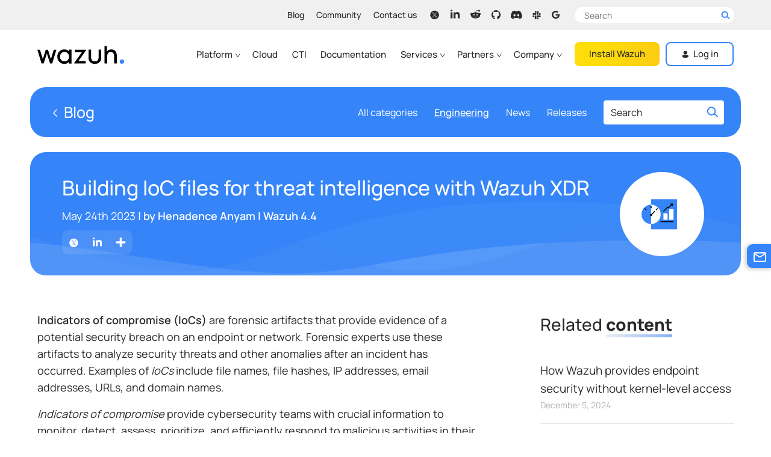

--- FILE ---
content_type: text/html; charset=UTF-8
request_url: https://wazuh.com/blog/building-ioc-files-for-threat-intelligence-with-wazuh-xdr/
body_size: 31016
content:
<!DOCTYPE html>
<html lang="en-US" class="">
  <head>

          <script>
        window.dataLayer = window.dataLayer || [];
      </script>
      <script>(function(w,d,s,l,i){w[l]=w[l]||[];w[l].push({'gtm.start':
      new Date().getTime(),event:'gtm.js'});var f=d.getElementsByTagName(s)[0],
      j=d.createElement(s),dl=l!='dataLayer'?'&l='+l:'';j.async=true;j.src=
      'https://www.googletagmanager.com/gtm.js?id='+i+dl;f.parentNode.insertBefore(j,f);
      })(window,document,'script','dataLayer','GTM-P2KRN7W');</script>
        
    <meta http-equiv="Content-Type" content="text/html; charset=UTF-8" />
    <meta charset="UTF-8">
    <meta name="author" content="Wazuh" />
    <meta name="viewport" content="width=device-width, initial-scale=1.0">
    <meta name="facebook-domain-verification" content="96ydegnv9pk8gex3kfgttw7489tktx" />
    <meta http-equiv="X-UA-Compatible" content="IE=edge">
    <meta name="google-site-verification" content="eX5EQNhuKT9RqAeBVSQPzhjt_oo-3kENvOcJyK-DTz4" />
    <link rel="icon" href="https://wazuh.com/wp-content/themes/wazuh-v3/assets/images/favicon.ico?v=1767701209057"/>
    <link rel="alternate" type="application/rss+xml" title="Subscribe to our feed" href="https://wazuh.com/feed/">

    <meta name='robots' content='index, follow, max-image-preview:large, max-snippet:-1, max-video-preview:-1' />
<script type="text/javascript">
/* <![CDATA[ */
let isThemeLight=document.documentElement.classList.contains("light-theme"),isThemeDark=document.documentElement.classList.contains("dark-theme"),switchToDarkEvent=new Event("switchToDark"),switchToLightEvent=new Event("switchToLight"),theme="light";if(!isThemeLight&&!isThemeDark){let e=window.matchMedia("(prefers-color-scheme: dark)");e.matches&&(theme="dark",document.addEventListener("DOMContentLoaded",function(){document.dispatchEvent(switchToDarkEvent)})),document.documentElement.classList.add(theme+"-theme"),document.cookie="w_theme="+theme+";domain="+location.host+";max-age=600;path=/"}
//# sourceMappingURL=mode-check.min.js.map
/* ]]> */
</script>

	<!-- This site is optimized with the Yoast SEO plugin v26.6 - https://yoast.com/wordpress/plugins/seo/ -->
	<title>Building IoC files for threat intelligence with Wazuh XDR</title>
	<meta name="description" content="This blog post shows how we leverage the Wazuh XDR capability to identify and store IoCs detected in an organization’s infrastructure." />
	<link rel="canonical" href="https://wazuh.com/blog/building-ioc-files-for-threat-intelligence-with-wazuh-xdr/" />
	<meta property="og:locale" content="en_US" />
	<meta property="og:type" content="article" />
	<meta property="og:title" content="Building IoC files for threat intelligence with Wazuh XDR" />
	<meta property="og:description" content="This blog post shows how we leverage the Wazuh XDR capability to identify and store IoCs detected in an organization’s infrastructure." />
	<meta property="og:url" content="https://wazuh.com/blog/building-ioc-files-for-threat-intelligence-with-wazuh-xdr/" />
	<meta property="og:site_name" content="Wazuh" />
	<meta property="article:published_time" content="2023-05-24T11:31:20+00:00" />
	<meta property="article:modified_time" content="2024-06-27T16:08:03+00:00" />
	<meta property="og:image" content="https://wazuh.com/uploads/2023/05/indicators-of-compromise-thumbnail.png" />
	<meta property="og:image:width" content="511" />
	<meta property="og:image:height" content="327" />
	<meta property="og:image:type" content="image/png" />
	<meta name="author" content="Henadence Anyam" />
	<meta name="twitter:card" content="summary_large_image" />
	<meta name="twitter:creator" content="@wazuh" />
	<meta name="twitter:site" content="@wazuh" />
	<meta name="twitter:label1" content="Written by" />
	<meta name="twitter:data1" content="Henadence Anyam" />
	<meta name="twitter:label2" content="Est. reading time" />
	<meta name="twitter:data2" content="11 minutes" />
	<script type="application/ld+json" class="yoast-schema-graph">{"@context":"https://schema.org","@graph":[{"@type":"WebPage","@id":"https://wazuh.com/blog/building-ioc-files-for-threat-intelligence-with-wazuh-xdr/","url":"https://wazuh.com/blog/building-ioc-files-for-threat-intelligence-with-wazuh-xdr/","name":"Building IoC files for threat intelligence with Wazuh XDR","isPartOf":{"@id":"https://wazuh.com/#website"},"primaryImageOfPage":{"@id":"https://wazuh.com/blog/building-ioc-files-for-threat-intelligence-with-wazuh-xdr/#primaryimage"},"image":{"@id":"https://wazuh.com/blog/building-ioc-files-for-threat-intelligence-with-wazuh-xdr/#primaryimage"},"thumbnailUrl":"https://wazuh.com/uploads/2023/05/indicators-of-compromise-thumbnail.png","datePublished":"2023-05-24T11:31:20+00:00","dateModified":"2024-06-27T16:08:03+00:00","author":{"@id":"https://wazuh.com/#/schema/person/5f726821b6b0631facae06c7ba11c0bd"},"description":"This blog post shows how we leverage the Wazuh XDR capability to identify and store IoCs detected in an organization’s infrastructure.","breadcrumb":{"@id":"https://wazuh.com/blog/building-ioc-files-for-threat-intelligence-with-wazuh-xdr/#breadcrumb"},"inLanguage":"en-US","potentialAction":[{"@type":"ReadAction","target":["https://wazuh.com/blog/building-ioc-files-for-threat-intelligence-with-wazuh-xdr/"]}]},{"@type":"ImageObject","inLanguage":"en-US","@id":"https://wazuh.com/blog/building-ioc-files-for-threat-intelligence-with-wazuh-xdr/#primaryimage","url":"https://wazuh.com/uploads/2023/05/indicators-of-compromise-thumbnail.png","contentUrl":"https://wazuh.com/uploads/2023/05/indicators-of-compromise-thumbnail.png","width":511,"height":327,"caption":"indicators of compromise thumbnail"},{"@type":"BreadcrumbList","@id":"https://wazuh.com/blog/building-ioc-files-for-threat-intelligence-with-wazuh-xdr/#breadcrumb","itemListElement":[{"@type":"ListItem","position":1,"name":"Home","item":"https://wazuh.com/"},{"@type":"ListItem","position":2,"name":"Building IoC files for threat intelligence with Wazuh XDR"}]},{"@type":"WebSite","@id":"https://wazuh.com/#website","url":"https://wazuh.com/","name":"Wazuh","description":"Open Source XDR. Open Source SIEM","potentialAction":[{"@type":"SearchAction","target":{"@type":"EntryPoint","urlTemplate":"https://wazuh.com/?s={search_term_string}"},"query-input":{"@type":"PropertyValueSpecification","valueRequired":true,"valueName":"search_term_string"}}],"inLanguage":"en-US"},{"@type":"Person","@id":"https://wazuh.com/#/schema/person/5f726821b6b0631facae06c7ba11c0bd","name":"Henadence Anyam","image":{"@type":"ImageObject","inLanguage":"en-US","@id":"https://wazuh.com/#/schema/person/image/","url":"https://secure.gravatar.com/avatar/3b5ee0f4d0db1c3ad3df397edc3548e4bae0554210dc5fa1761602ce7577d784?s=96&d=mm&r=g","contentUrl":"https://secure.gravatar.com/avatar/3b5ee0f4d0db1c3ad3df397edc3548e4bae0554210dc5fa1761602ce7577d784?s=96&d=mm&r=g","caption":"Henadence Anyam"}}]}</script>
	<!-- / Yoast SEO plugin. -->


<link rel='dns-prefetch' href='//challenges.cloudflare.com' />
<link rel='dns-prefetch' href='//ajax.googleapis.com' />
<link rel='dns-prefetch' href='//cdn.jsdelivr.net' />
<link rel="alternate" title="oEmbed (JSON)" type="application/json+oembed" href="https://wazuh.com/wp-json/oembed/1.0/embed?url=https%3A%2F%2Fwazuh.com%2Fblog%2Fbuilding-ioc-files-for-threat-intelligence-with-wazuh-xdr%2F" />
<link rel="alternate" title="oEmbed (XML)" type="text/xml+oembed" href="https://wazuh.com/wp-json/oembed/1.0/embed?url=https%3A%2F%2Fwazuh.com%2Fblog%2Fbuilding-ioc-files-for-threat-intelligence-with-wazuh-xdr%2F&#038;format=xml" />
<style id='wp-img-auto-sizes-contain-inline-css' type='text/css'>
img:is([sizes=auto i],[sizes^="auto," i]){contain-intrinsic-size:3000px 1500px}
/*# sourceURL=wp-img-auto-sizes-contain-inline-css */
</style>
<style id='classic-theme-styles-inline-css' type='text/css'>
/*! This file is auto-generated */
.wp-block-button__link{color:#fff;background-color:#32373c;border-radius:9999px;box-shadow:none;text-decoration:none;padding:calc(.667em + 2px) calc(1.333em + 2px);font-size:1.125em}.wp-block-file__button{background:#32373c;color:#fff;text-decoration:none}
/*# sourceURL=/wp-includes/css/classic-themes.min.css */
</style>
<link rel='stylesheet' id='bootstrap.min-css' href='https://wazuh.com/wp-content/themes/wazuh-v3/assets/css/bootstrap.min.css?ver=1768840815' type='text/css' media='all' />
<style id='bootstrap.min-inline-css' type='text/css'>
@font-face{font-display:swap;font-family:Manrope;font-style:normal;font-weight:400;src:url(https://fonts.gstatic.com/s/manrope/v4/xn7gYHE41ni1AdIRggmxSuXd.woff2) format("woff2");unicode-range:U+0100-024f,U+0259,U+1e??,U+2020,U+20a0-20ab,U+20ad-20cf,U+2113,U+2c60-2c7f,U+a720-a7ff}@font-face{font-display:swap;font-family:Manrope;font-style:normal;font-weight:400;src:url(https://fonts.gstatic.com/s/manrope/v4/xn7gYHE41ni1AdIRggexSg.woff2) format("woff2");unicode-range:U+00??,U+0131,U+0152-0153,U+02bb-02bc,U+02c6,U+02da,U+02dc,U+2000-206f,U+2074,U+20ac,U+2122,U+2191,U+2193,U+2212,U+2215,U+feff,U+fffd}@font-face{font-display:swap;font-family:Manrope;font-style:normal;font-weight:500;src:url(https://fonts.gstatic.com/s/manrope/v14/xn7_YHE41ni1AdIRqAuZuw1Bx9mbZk7PFN_M-bnBeA.woff2) format("woff2");unicode-range:U+0100-02af,U+0304,U+0308,U+0329,U+1e00-1e9f,U+1ef2-1eff,U+2020,U+20a0-20ab,U+20ad-20cf,U+2113,U+2c60-2c7f,U+a720-a7ff}@font-face{font-display:swap;font-family:Manrope;font-style:normal;font-weight:500;src:url(https://fonts.gstatic.com/s/manrope/v14/xn7_YHE41ni1AdIRqAuZuw1Bx9mbZk7PFN_C-bk.woff2) format("woff2");unicode-range:U+00??,U+0131,U+0152-0153,U+02bb-02bc,U+02c6,U+02da,U+02dc,U+0304,U+0308,U+0329,U+2000-206f,U+2074,U+20ac,U+2122,U+2191,U+2193,U+2212,U+2215,U+feff,U+fffd}@font-face{font-display:swap;font-family:Manrope;font-style:normal;font-weight:600;src:url(https://fonts.gstatic.com/s/manrope/v14/xn7_YHE41ni1AdIRqAuZuw1Bx9mbZk4jE9_M-bnBeA.woff2) format("woff2");unicode-range:U+0100-02af,U+0304,U+0308,U+0329,U+1e00-1e9f,U+1ef2-1eff,U+2020,U+20a0-20ab,U+20ad-20cf,U+2113,U+2c60-2c7f,U+a720-a7ff}@font-face{font-display:swap;font-family:Manrope;font-style:normal;font-weight:600;src:url(https://fonts.gstatic.com/s/manrope/v14/xn7_YHE41ni1AdIRqAuZuw1Bx9mbZk4jE9_C-bk.woff2) format("woff2");unicode-range:U+00??,U+0131,U+0152-0153,U+02bb-02bc,U+02c6,U+02da,U+02dc,U+0304,U+0308,U+0329,U+2000-206f,U+2074,U+20ac,U+2122,U+2191,U+2193,U+2212,U+2215,U+feff,U+fffd}@font-face{font-display:swap;font-family:Manrope;font-style:normal;font-weight:800;src:url(https://fonts.gstatic.com/s/manrope/v15/xn7_YHE41ni1AdIRqAuZuw1Bx9mbZk59E9_M-bnBeA.woff2) format("woff2");unicode-range:U+0100-02af,U+0304,U+0308,U+0329,U+1e00-1e9f,U+1ef2-1eff,U+2020,U+20a0-20ab,U+20ad-20cf,U+2113,U+2c60-2c7f,U+a720-a7ff}@font-face{font-display:swap;font-family:Manrope;font-style:normal;font-weight:800;src:url(https://fonts.gstatic.com/s/manrope/v15/xn7_YHE41ni1AdIRqAuZuw1Bx9mbZk59E9_C-bk.woff2) format("woff2");unicode-range:U+00??,U+0131,U+0152-0153,U+02bb-02bc,U+02c6,U+02da,U+02dc,U+0304,U+0308,U+0329,U+2000-206f,U+2074,U+20ac,U+2122,U+2191,U+2193,U+2212,U+2215,U+feff,U+fffd}@font-face{font-display:swap;font-family:Fira Mono;font-style:normal;font-weight:400;src:url(https://fonts.gstatic.com/s/firamono/v14/N0bX2SlFPv1weGeLZDtgKP7SodY.woff2) format("woff2");unicode-range:U+0100-02af,U+0304,U+0308,U+0329,U+1e00-1e9f,U+1ef2-1eff,U+2020,U+20a0-20ab,U+20ad-20cf,U+2113,U+2c60-2c7f,U+a720-a7ff}@font-face{font-display:swap;font-family:Fira Mono;font-style:normal;font-weight:400;src:url(https://fonts.gstatic.com/s/firamono/v14/N0bX2SlFPv1weGeLZDtgJv7S.woff2) format("woff2");unicode-range:U+00??,U+0131,U+0152-0153,U+02bb-02bc,U+02c6,U+02da,U+02dc,U+0304,U+0308,U+0329,U+2000-206f,U+2074,U+20ac,U+2122,U+2191,U+2193,U+2212,U+2215,U+feff,U+fffd}
/*# sourceURL=bootstrap.min-inline-css */
</style>
<link rel='stylesheet' id='style-blog-single-css' href='https://wazuh.com/wp-content/themes/wazuh-v3/assets/css/blog-single.min.css?ver=1768840870' type='text/css' media='all' />
<link rel='stylesheet' id='enlighterjs-css' href='https://wazuh.com/wp-content/plugins/enlighter/cache/enlighterjs.min.css?ver=+kN4gMGuiMrCFAg' type='text/css' media='all' />
<link rel="https://api.w.org/" href="https://wazuh.com/wp-json/" /><link rel="alternate" title="JSON" type="application/json" href="https://wazuh.com/wp-json/wp/v2/posts/16909" />
<link rel='shortlink' href='https://wazuh.com/?p=16909' />
  </head>
  
  <body   data-page-type="blog-post">
    <a href="#" id="skip">Skip to content</a>

                <noscript><iframe src="https://www.googletagmanager.com/ns.html?id=GTM-P2KRN7W"
        height="0" width="0" style="display:none;visibility:hidden"></iframe></noscript>
        <div class="page-icons">
      <svg  width="19" height="17" class="social-icon" id="ico-discord" xmlns="http://www.w3.org/2000/svg"  xmlns="http://www.w3.org/2000/svg" viewBox="0 -20 130.1 106.4"><path d="M107.7,8.1C99.3,4.2,90.5,1.5,81.5,0c-1.2,2.2-2.4,4.5-3.4,6.8c-9.6-1.5-19.5-1.5-29.1,0 c-1-2.3-2.1-4.6-3.4-6.8c-9.1,1.5-17.9,4.3-26.2,8.1C2.8,32.7-1.7,56.6,0.5,80.2l0,0c9.7,7.2,20.6,12.6,32.2,16.2 c2.6-3.5,4.9-7.2,6.9-11.1c-3.8-1.4-7.4-3.1-10.9-5.2c0.9-0.7,1.8-1.3,2.7-2c20.4,9.6,44,9.6,64.3,0c0.9,0.7,1.8,1.4,2.7,2 c-3.5,2-7.1,3.8-10.9,5.2c2,3.9,4.3,7.6,6.9,11.1c11.6-3.5,22.5-9,32.2-16.1l0,0C129.2,52.8,122.1,29.1,107.7,8.1z M42.5,65.7 C36.2,65.7,31,60,31,53s5-12.7,11.4-12.7S54,46,53.9,53S48.8,65.7,42.5,65.7z M84.7,65.7c-6.3,0-11.4-5.7-11.4-12.7 s5-12.7,11.4-12.7S96.2,46,96.1,53S91.1,65.7,84.7,65.7z"/></svg>
<svg width="19" height="19" viewBox="-2 -3 19 19" class="social-icon" id="ico-github" xmlns="http://www.w3.org/2000/svg"><path d="M9.88808 14.9987C9.81902 14.9283 9.7474 14.8612 9.68217 14.7876C9.58369 14.6751 9.53765 14.5436 9.53893 14.3891C9.5434 13.7124 9.55172 13.0351 9.53893 12.3591C9.53381 12.094 9.49097 11.8277 9.43981 11.5673C9.37522 11.2418 9.19297 10.9866 8.92695 10.7959C8.90265 10.7782 8.87835 10.7611 8.83422 10.7295C9.00368 10.7065 9.15204 10.6881 9.29976 10.6664C9.72054 10.6052 10.1356 10.5164 10.5391 10.3751C11.4759 10.0469 12.0853 9.39982 12.3335 8.4121C12.5336 7.61508 12.6027 6.80754 12.462 5.99014C12.3686 5.44958 12.1608 4.95835 11.8065 4.54801C11.6383 4.35335 11.5968 4.16857 11.6377 3.91407C11.7125 3.44651 11.7112 2.97435 11.5706 2.51337C11.5584 2.47391 11.5443 2.43446 11.5296 2.39632C11.4471 2.18523 11.4075 2.16089 11.1894 2.18128C10.8965 2.20824 10.6209 2.30491 10.3613 2.43577C10.0198 2.60807 9.68921 2.80272 9.3522 2.98487C9.31639 3.00395 9.26779 3.02367 9.23198 3.01447C8.73127 2.88426 8.22096 2.84283 7.7081 2.83231C7.08652 2.81982 6.46687 2.84349 5.85617 2.97961C5.74106 3.00526 5.62787 3.04011 5.5166 3.07957C5.45969 3.09996 5.4194 3.0947 5.36952 3.05853C4.90526 2.72644 4.42053 2.4338 3.86802 2.28715C3.69984 2.24244 3.52334 2.23126 3.35005 2.20627C3.27331 2.19509 3.22982 2.22731 3.19849 2.30557C2.9881 2.82902 2.9395 3.37155 3.01112 3.92788C3.02903 4.06861 3.0578 4.20802 3.0917 4.34546C3.10768 4.41057 3.09809 4.45528 3.05908 4.50658C2.94334 4.6598 2.82695 4.81368 2.72016 4.97348C2.42536 5.4167 2.3045 5.91517 2.29043 6.44651C2.27316 7.11661 2.32304 7.77817 2.54046 8.41605C2.88962 9.44323 3.60903 10.0752 4.59127 10.4132C4.833 10.4967 5.0824 10.5618 5.33243 10.6157C5.57927 10.669 5.83123 10.6986 6.08766 10.7394C6.07743 10.7512 6.06847 10.767 6.05504 10.7782C5.78135 11.0202 5.58439 11.3089 5.51404 11.6811C5.50765 11.7159 5.46736 11.7554 5.43347 11.7718C5.13291 11.9198 4.81381 11.9441 4.48576 11.9296C4.06306 11.9112 3.74652 11.7146 3.49457 11.372C3.31807 11.132 3.12815 10.8998 2.92287 10.6854C2.70865 10.4619 2.43559 10.3691 2.12608 10.4158C2.11585 10.4171 2.10434 10.4152 2.09603 10.4198C2.03975 10.452 1.95022 10.4763 1.93871 10.5217C1.92656 10.5671 1.98156 10.6466 2.02696 10.6887C2.11457 10.769 2.21881 10.8295 2.31217 10.9038C2.57564 11.1149 2.76812 11.3838 2.90049 11.6982C3.0124 11.9632 3.1339 12.2216 3.32958 12.4347C3.65188 12.7852 4.06051 12.9391 4.51773 12.9522C4.81701 12.9608 5.11693 12.9345 5.43155 12.9233C5.43411 12.9601 5.43986 13.014 5.4405 13.068C5.4437 13.4842 5.43795 13.9011 5.45074 14.3174C5.45841 14.5712 5.36313 14.7587 5.1732 14.9073C5.13611 14.9362 5.10222 14.9691 5.06641 15C5.05937 15 5.05298 15 5.04594 15C4.81637 14.902 4.58296 14.8126 4.35786 14.7041C2.76172 13.9334 1.56206 12.7398 0.774222 11.1175C0.171832 9.87659 -0.0750073 8.55875 0.0196357 7.1758C0.143695 5.35752 0.81259 3.77598 2.01993 2.44498C3.14605 1.20276 4.52988 0.428102 6.15608 0.12363C6.41763 0.0749671 6.68365 0.0532661 6.94776 0.018413C6.9695 0.0157825 6.9906 0.00657606 7.01234 0C7.33656 0 7.66078 0 7.98499 0C8.13719 0.0197282 8.28939 0.0394564 8.44158 0.0591846C9.61631 0.209776 10.7002 0.618808 11.6767 1.30601C13.3509 2.48246 14.4322 4.08965 14.8338 6.13547C15.293 8.47392 14.7993 10.6065 13.37 12.4912C12.4895 13.6519 11.3582 14.468 10.0115 14.9671C9.98976 14.975 9.97058 14.9882 9.94947 14.9987C9.92901 14.9987 9.90855 14.9987 9.88808 14.9987Z"/></svg>
<svg width="19" height="19" viewBox="-2 -2 19 19" class="social-icon" id="ico-linkedin" xmlns="http://www.w3.org/2000/svg"><path d="M3.1669 1.5625C3.1669 2.42563 2.47191 3.125 1.61413 3.125C0.756343 3.125 0.0613505 2.42563 0.0613505 1.5625C0.0613505 0.7 0.756343 0 1.61413 0C2.47191 0 3.1669 0.7 3.1669 1.5625ZM3.17942 4.375H0.0488281V14.375H3.17942V4.375ZM8.1771 4.375H5.06655V14.375H8.17773V9.12562C8.17773 6.20687 11.9526 5.96812 11.9526 9.12562V14.375H15.0757V8.04313C15.0757 3.11813 9.48945 3.2975 8.1771 5.72187V4.375Z"/></svg>
<svg width="19" height="19" viewBox="-1 -1 20 20" class="social-icon" id="ico-reddit" xmlns="http://www.w3.org/2000/svg"><path d="M18 8.83425C18 7.74 17.106 6.8505 16.0072 6.8505C15.471 6.8505 14.985 7.065 14.6273 7.41C13.2698 6.51675 11.433 5.94825 9.399 5.8755L10.5113 2.37375L13.5233 3.0795L13.5187 3.123C13.5187 4.01775 14.25 4.74525 15.1493 4.74525C16.0477 4.74525 16.7782 4.01775 16.7782 3.123C16.7782 2.22825 16.047 1.5 15.1493 1.5C14.4592 1.5 13.8712 1.9305 13.6335 2.53425L10.3868 1.773C10.245 1.7385 10.101 1.82025 10.0568 1.95975L8.81625 5.865C6.68775 5.8905 4.7595 6.4635 3.34125 7.38375C2.98575 7.05525 2.514 6.84975 1.992 6.84975C0.89325 6.84975 0 7.74 0 8.83425C0 9.56175 0.39975 10.1925 0.98775 10.5375C0.94875 10.749 0.92325 10.9627 0.92325 11.1803C0.92325 14.1135 4.52925 16.5 8.9625 16.5C13.3958 16.5 17.0025 14.1135 17.0025 11.1803C17.0025 10.9747 16.9807 10.7723 16.9462 10.5728C17.5702 10.2375 18 9.58875 18 8.83425ZM5.082 10.1962C5.082 9.54525 5.6145 9.015 6.2685 9.015C6.9225 9.015 7.45425 9.54525 7.45425 10.1962C7.45425 10.8472 6.9225 11.3767 6.2685 11.3767C5.6145 11.3767 5.082 10.8472 5.082 10.1962ZM11.8778 13.698C11.28 14.2928 10.3417 14.5823 9.00975 14.5823L9 14.58L8.99025 14.5823C7.6575 14.5823 6.71925 14.2928 6.12225 13.698C6.0135 13.59 6.0135 13.4137 6.12225 13.3057C6.231 13.197 6.408 13.197 6.51675 13.3057C7.00425 13.791 7.8135 14.0265 8.99025 14.0265L9 14.0287L9.00975 14.0265C10.1865 14.0265 10.9957 13.7902 11.4832 13.305C11.592 13.1962 11.769 13.197 11.8778 13.305C11.9865 13.4137 11.9865 13.5892 11.8778 13.698ZM11.736 11.3767C11.082 11.3767 10.5503 10.8472 10.5503 10.1962C10.5503 9.54525 11.082 9.015 11.736 9.015C12.39 9.015 12.9218 9.54525 12.9218 10.1962C12.9218 10.8472 12.39 11.3767 11.736 11.3767Z"/></svg>
<svg width="19" height="19" viewBox="-2 -4 18 18" class="social-icon" id="ico-slack" xmlns="http://www.w3.org/2000/svg"><path d="M9.54419 3.10824C9.54419 3.64936 9.55039 4.19049 9.54306 4.73161C9.53179 5.56021 8.96072 6.15093 8.18333 6.14981C7.40142 6.14811 6.85629 5.56415 6.85403 4.71752C6.85121 3.63527 6.85009 2.55302 6.8546 1.47077C6.85854 0.652324 7.40819 0.0779431 8.18051 0.0723064C8.94776 0.0666697 9.52728 0.646123 9.54194 1.44879C9.55208 2.00175 9.54419 2.55528 9.54419 3.10824Z"/><path d="M3.10465 3.46684C3.67008 3.46627 4.23494 3.45726 4.80037 3.46853C5.58566 3.48431 6.15391 4.05644 6.15109 4.81119C6.14827 5.56144 5.56649 6.14766 4.79304 6.15386C3.67459 6.16287 2.55613 6.16231 1.43768 6.15442C0.657467 6.14878 0.0779454 5.57327 0.0723081 4.8219C0.0666707 4.05813 0.62308 3.48713 1.40949 3.46966C1.97379 3.45782 2.53922 3.4674 3.10465 3.46684Z"/><path d="M9.86655 9.54063C9.3372 9.54063 8.80841 9.54513 8.27963 9.5395C7.43684 9.53048 6.87986 8.9809 6.85224 8.19289C6.828 7.50859 7.45544 6.81302 8.26948 6.84064C9.35017 6.87728 10.4337 6.84628 11.5155 6.85079C12.3447 6.85417 12.9457 7.43024 12.935 8.20022C12.9248 8.95666 12.3295 9.5271 11.5256 9.53837C10.9726 9.54683 10.4196 9.54063 9.86655 9.54063Z"/><path d="M3.46631 9.90563C3.46631 9.32843 3.45729 8.75123 3.46856 8.17459C3.48378 7.39166 4.05485 6.8432 4.82886 6.85166C5.57469 6.85955 6.14575 7.42153 6.15196 8.17967C6.16098 9.30983 6.16041 10.44 6.15252 11.5701C6.14688 12.3328 5.54763 12.9275 4.80575 12.9286C4.07796 12.9297 3.48604 12.3497 3.47025 11.6017C3.45841 11.0369 3.468 10.4716 3.468 9.90675C3.46687 9.90563 3.46687 9.90563 3.46631 9.90563Z"/><path d="M10.2623 6.15318C10.2623 5.58838 10.2093 5.04557 10.2753 4.51797C10.3627 3.82578 11.0307 3.39458 11.7647 3.4718C12.3966 3.53831 12.9153 4.12171 12.9282 4.78121C12.9418 5.45874 12.4147 6.0799 11.7393 6.14078C11.3701 6.17404 10.9957 6.15093 10.6237 6.15262C10.5059 6.15375 10.388 6.15318 10.2623 6.15318Z"/><path d="M6.85597 10.2593C7.41463 10.2593 7.93383 10.2142 8.44176 10.2705C9.12389 10.3455 9.59968 11.0084 9.53711 11.6966C9.4734 12.3973 8.86964 12.9435 8.17342 12.9305C7.46368 12.917 6.88021 12.3623 6.85822 11.66C6.84469 11.2045 6.85597 10.7485 6.85597 10.2593Z"/><path d="M6.14475 2.75336C5.61145 2.75336 5.11875 2.78211 4.63111 2.7466C3.92419 2.69531 3.42866 2.06174 3.46474 1.31206C3.49744 0.630017 4.06681 0.0860744 4.76303 0.0725463C5.47728 0.0584546 6.09232 0.576468 6.13855 1.27373C6.17012 1.75003 6.14475 2.22971 6.14475 2.75336Z"/><path d="M2.74351 6.85536C2.74351 7.40494 2.78917 7.92352 2.73223 8.43082C2.655 9.12357 1.96217 9.61509 1.27328 9.53618C0.553953 9.45388 0.0420801 8.84681 0.0736494 8.11348C0.103527 7.42129 0.654299 6.87565 1.35841 6.85705C1.81221 6.84578 2.26602 6.85536 2.74351 6.85536Z"/></svg>
<svg width="19" height="19" class="social-icon" id="ico-twitter" xmlns="http://www.w3.org/2000/svg" viewBox="-2 -4 20 21"><path fill-rule="evenodd" clip-rule="evenodd" d="M8 16C12.4183 16 16 12.4183 16 8C16 3.58172 12.4183 0 8 0C3.58172 0 0 3.58172 0 8C0 12.4183 3.58172 16 8 16ZM12.4442 12.4385H12.4444V12.4388C12.4444 12.4387 12.4443 12.4386 12.4442 12.4385ZM12.4442 12.4385C12.3063 12.2034 12.147 11.9828 11.9879 11.7621C11.9252 11.6753 11.8625 11.5884 11.8011 11.5007C10.8596 10.1554 9.91577 8.81193 8.96805 7.47112C8.89136 7.36224 8.89106 7.29538 8.98084 7.1939C9.93829 6.11258 10.8918 5.02763 11.8454 3.94269L12.0419 3.71909C12.0508 3.70887 12.0603 3.69898 12.0699 3.68906C12.1045 3.65305 12.1394 3.6167 12.148 3.56288H11.3481C10.795 4.19156 10.2419 4.82002 9.68868 5.44853C9.33671 5.84843 8.98471 6.24834 8.63272 6.64835L8.63245 6.64866C8.49984 6.79983 8.49916 6.8006 8.38182 6.63385C7.92836 5.98933 7.47501 5.34469 7.02163 4.70001C6.75514 4.32107 6.48864 3.94213 6.2221 3.56318C6.08055 3.56318 5.939 3.56316 5.79744 3.56315C5.08967 3.56306 4.38191 3.56298 3.67414 3.56495C3.66438 3.56495 3.65364 3.56279 3.64261 3.56056C3.61029 3.55405 3.57547 3.54703 3.55552 3.59247C3.72018 3.82683 3.88483 4.06121 4.04947 4.2956C4.99865 5.64681 5.94791 6.99813 6.90019 8.34774C6.97392 8.45217 6.98789 8.52436 6.89603 8.6285C6.08123 9.54999 5.26876 10.4736 4.45625 11.3973C4.18409 11.7067 3.91192 12.0162 3.63965 12.3255C3.62167 12.3458 3.60214 12.3646 3.58261 12.3834C3.57373 12.392 3.56485 12.4005 3.55612 12.4092C3.55224 12.4531 3.57748 12.4461 3.59774 12.4406C3.60386 12.4389 3.60952 12.4373 3.61379 12.4373C3.82417 12.439 4.03474 12.4389 4.24519 12.4389C4.29198 12.4388 4.33876 12.4388 4.38552 12.4388C4.59178 12.1763 4.81411 11.9279 5.03644 11.6794C5.13264 11.5719 5.22883 11.4643 5.32373 11.3557C5.7723 10.8418 6.22324 10.3298 6.67414 9.81779C6.86153 9.60503 7.04891 9.39227 7.23611 9.17938C7.37108 9.02583 7.37197 9.02524 7.48761 9.18944C7.83767 9.6873 8.18766 10.1853 8.53764 10.6833C8.8873 11.1809 9.23696 11.6784 9.58669 12.1758C9.63066 12.2381 9.67582 12.2995 9.72102 12.361C9.73998 12.3868 9.75895 12.4126 9.77784 12.4385H12.4442ZM5.14262 4.16207C5.18039 4.16232 5.21817 4.16258 5.25595 4.16258V4.16228C5.27933 4.16228 5.30288 4.16335 5.32643 4.16441C5.37746 4.16671 5.4285 4.16901 5.47772 4.16051C5.72862 4.11731 5.87607 4.22767 6.02114 4.4321C7.40127 6.37558 8.78815 8.31444 10.1749 10.2532C10.5093 10.7207 10.8437 11.1881 11.178 11.6557C11.1852 11.6657 11.1924 11.6758 11.1996 11.6858C11.2154 11.708 11.2311 11.73 11.2473 11.7518C11.3145 11.8427 11.2761 11.872 11.1795 11.872C11.1247 11.8718 11.0699 11.8716 11.0151 11.8714C10.7688 11.8705 10.5224 11.8696 10.2761 11.8722C10.1722 11.8734 10.1249 11.807 10.0747 11.7367C10.0728 11.7342 10.071 11.7316 10.0692 11.7291C9.49195 10.9212 8.91435 10.1135 8.33668 9.30576C8.18575 9.09471 8.03482 8.88365 7.88388 8.67258L7.88356 8.67214C6.85122 7.22822 5.81889 5.7843 4.78744 4.3398C4.77875 4.32767 4.76756 4.31543 4.7562 4.30302C4.72407 4.26789 4.69057 4.23128 4.70837 4.19128C4.72739 4.14825 4.77503 4.15419 4.82121 4.15995C4.83853 4.16211 4.85565 4.16425 4.87098 4.16376C4.96141 4.16084 5.052 4.16145 5.14262 4.16207Z"/></svg>
<svg width="16" height="18" class="social-icon" id="ico-x-twitter" viewBox="-5 -6 29 32" xmlns="http://www.w3.org/2000/svg"><path d="M24 23.9833H16.8002C16.6277 23.7469 16.4527 23.5128 16.2841 23.274C14.3947 20.5868 12.5061 17.898 10.6166 15.2108C10.3044 14.7675 10.302 14.7691 9.9376 15.1837C8.21591 17.1415 6.48861 19.0954 4.77416 21.0597C3.92576 22.031 3.03883 22.9688 2.241 23.9841C1.5467 23.9841 0.85161 23.9857 0.157319 23.9801C0.107555 23.9801 -0.0120397 24.0584 0.0016053 23.9042C0.0770543 23.8292 0.156517 23.7581 0.22715 23.6782C3.15682 20.3495 6.08247 17.0177 9.01936 13.6963C9.26738 13.4151 9.22966 13.2202 9.0306 12.9382C6.01344 8.6622 3.00753 4.3798 0 0.0989932C0.0722384 -0.065561 0.216715 0.0247041 0.320257 0.0247041C2.61342 0.0183137 4.90659 0.0199113 7.19976 0.0199113C9.14377 2.78378 11.087 5.54766 13.031 8.31073C13.3481 8.76126 13.3497 8.75886 13.7084 8.34987C16.1525 5.57242 18.5966 2.79656 21.0398 0.0191125C21.7598 0.0191125 22.4798 0.0191125 23.1998 0.0191125C23.1701 0.204436 23.0248 0.313073 22.9132 0.440883C20.1617 3.57141 17.4111 6.70273 14.6483 9.82287C14.4059 10.0969 14.4067 10.2774 14.6138 10.5714C17.1727 14.1915 19.7211 17.8189 22.2631 21.4511C22.8498 22.2899 23.4807 23.099 24 23.9841V23.9833ZM4.59115 1.63829C4.24441 1.63829 3.89766 1.63031 3.55172 1.64149C3.40002 1.64628 3.18331 1.55602 3.11267 1.71578C3.04766 1.86196 3.23628 1.99137 3.32618 2.11678C6.11137 6.01735 8.89897 9.91633 11.6866 13.8153C13.6539 16.5664 15.6212 19.3167 17.5868 22.0678C17.7281 22.2651 17.8549 22.4576 18.1455 22.4544C18.9586 22.4456 19.7716 22.4512 20.5847 22.4536C20.8456 22.4536 20.9491 22.3745 20.7677 22.1293C20.7043 22.0438 20.6433 21.9567 20.5807 21.8697C15.935 15.3722 11.282 8.87868 6.65717 2.36601C6.26548 1.81403 5.86736 1.51608 5.18993 1.6327C4.99569 1.66625 4.79101 1.6375 4.59115 1.6375V1.63829Z"/></svg>
<svg width="19" height="19" class="social-icon" id="ico-mailinglist" viewBox="0 -4 19 19" xmlns="http://www.w3.org/2000/svg"><g clip-path="url(#clip0_31606_46722)"><path d="M9.77663 5.55136C10.7446 5.55136 11.7122 5.55451 12.6801 5.54853C12.8503 5.54759 12.9254 5.59193 12.9447 5.77026C13.1665 7.83057 12.7456 9.70218 11.2419 11.2388C10.3352 12.1651 9.19618 12.6793 7.91394 12.8931C6.87568 13.0664 5.84417 13.0365 4.82647 12.7519C3.45786 12.3695 2.32907 11.6307 1.44107 10.5441C0.628185 9.54965 0.15882 8.40831 0.0336131 7.14527C-0.0809992 5.98884 0.0952534 4.86795 0.596723 3.80493C1.31136 2.28965 2.45171 1.19675 4.00813 0.526227C4.72309 0.218328 5.47497 0.0551009 6.25864 0.011385C7.40829 -0.0524592 8.49824 0.151654 9.53489 0.637876C10.0704 0.889164 10.5548 1.2153 11.0001 1.599C11.0916 1.67794 11.0942 1.73707 11.0053 1.81978C10.4727 2.31701 9.94197 2.81644 9.41385 3.31807C9.31529 3.41148 9.24691 3.39701 9.14771 3.31147C8.50594 2.75857 7.74924 2.50037 6.89976 2.44533C5.11123 2.32959 3.57921 3.35959 2.93071 4.80819C1.88411 7.14558 3.16057 9.95347 5.84289 10.4743C7.25516 10.7485 8.56213 10.4601 9.58754 9.37289C9.93491 9.0043 10.168 8.56777 10.3102 8.08752C10.3853 7.8334 10.3715 7.82428 10.1035 7.82397C9.05621 7.82365 8.00865 7.82397 6.9614 7.82397C6.73282 7.82397 6.61853 7.70917 6.61853 7.47958C6.61853 6.92103 6.62591 6.36247 6.61468 5.80422C6.61082 5.60986 6.6699 5.54507 6.87312 5.54696C7.84074 5.55577 8.80869 5.55105 9.77663 5.55105V5.55136Z"/></g><defs><clipPath id="clip0_31606_46722"><rect width="13" height="13"/></clipPath></defs></svg>
<svg height="21" class="social-icon" id="ico-user" xmlns="http://www.w3.org/2000/svg" viewBox="0 0 14 13">  <g clip-path="url(#clip0_28725_12714)"><path d="M7.33968 0C5.48143 0 3.9624 1.51813 3.9624 3.37529C3.9624 5.23244 5.48143 6.75058 7.33968 6.75058C9.19793 6.75058 10.717 5.23244 10.717 3.37529C10.717 1.51813 9.19793 0 7.33968 0Z"/><path d="M13.1362 9.448C13.0477 9.2269 12.9297 9.02056 12.797 8.82895C12.1185 7.82667 11.0715 7.16342 9.89163 7.00128C9.74416 6.98656 9.58193 7.01601 9.46394 7.10446C8.84452 7.56137 8.10713 7.79719 7.34022 7.79719C6.57331 7.79719 5.83593 7.56137 5.21651 7.10446C5.09851 7.01601 4.93628 6.9718 4.78882 7.00128C3.60898 7.16342 2.54714 7.82667 1.88348 8.82895C1.75075 9.02056 1.63276 9.24166 1.54429 9.448C1.50006 9.53644 1.51479 9.63961 1.55903 9.72806C1.67702 9.9344 1.82449 10.1408 1.95722 10.3176C2.16368 10.5977 2.38491 10.8482 2.63563 11.0841C2.8421 11.2904 3.07806 11.482 3.31405 11.6736C4.47912 12.5432 5.88019 13.0001 7.32549 13.0001C8.77079 13.0001 10.1719 12.5432 11.3369 11.6736C11.5729 11.4968 11.8089 11.2904 12.0153 11.0841C12.2513 10.8482 12.4873 10.5977 12.6938 10.3176C12.8412 10.126 12.974 9.9344 13.0919 9.72806C13.1657 9.63961 13.1804 9.53641 13.1362 9.448Z"/></g><defs><clipPath id="clip0_28725_12714"><rect width="13.0077" height="13" fill="white" transform="translate(0.834473)"/></clipPath></defs></svg>
<svg height="17" width="17" class="social-icon" id="ico-phone" xmlns="http://www.w3.org/2000/svg" viewBox="0 0 17 17"><path d="M3.86698 7.56209C5.14318 10.0702 7.19928 12.1174 9.70737 13.4025L11.6571 11.4527C11.8964 11.2134 12.2509 11.1337 12.5611 11.24C13.5537 11.5679 14.6261 11.7452 15.725 11.7452C16.2124 11.7452 16.6113 12.144 16.6113 12.6314V15.7245C16.6113 16.2119 16.2124 16.6107 15.725 16.6107C7.40311 16.6107 0.658752 9.86634 0.658752 1.54445C0.658752 1.05702 1.05756 0.658203 1.545 0.658203H4.64688C5.13432 0.658203 5.53313 1.05702 5.53313 1.54445C5.53313 2.65227 5.71038 3.71577 6.03829 4.70837C6.13578 5.01855 6.06488 5.36419 5.81673 5.61234L3.86698 7.56209Z"/></svg>      <svg width="12" height="12" class="theme-common-icon" id="menu-chevron" xmlns="http://www.w3.org/2000/svg" viewBox="0 0 12 12"><path fill-rule="evenodd" clip-rule="evenodd" d="M2.19089 3.07202C2.38783 2.94073 2.65391 2.99395 2.7852 3.19089L5.85716 7.79882L8.92911 3.19089C9.06041 2.99395 9.32649 2.94073 9.52343 3.07202C9.72037 3.20332 9.77359 3.4694 9.64229 3.66634L6.21375 8.80916C6.13426 8.92839 6.00045 9 5.85716 9C5.71387 9 5.58005 8.92839 5.50057 8.80916L2.07202 3.66634C1.94073 3.4694 1.99395 3.20332 2.19089 3.07202Z"/></svg>
<svg width="21.88" height="25" class="theme-common-icon" id="wide-chevron" xmlns="http://www.w3.org/2000/svg" viewBox="0 0 448 512"><path d="M207.029 381.476L12.686 187.132c-9.373-9.373-9.373-24.569 0-33.941l22.667-22.667c9.357-9.357 24.522-9.375 33.901-.04L224 284.505l154.745-154.021c9.379-9.335 24.544-9.317 33.901.04l22.667 22.667c9.373 9.373 9.373 24.569 0 33.941L240.971 381.476c-9.373 9.372-24.569 9.372-33.942 0z"/></svg>
<svg width="9" height="16" viewBox="0 0 9 16" id="medium-chevron" fill="none" class="theme-common-icon" xmlns="http://www.w3.org/2000/svg">
<path d="M1 1L8 8.02513L1 15" stroke-width="2" stroke-miterlimit="10" stroke-linecap="round" stroke-linejoin="round"/>
</svg>
<svg width="31" height="31" viewBox="0 1 17 17" class="theme-common-icon" id="search-header" xmlns="http://www.w3.org/2000/svg">
<path fill-rule="evenodd" clip-rule="evenodd" d="M11.2986 11.296C11.5978 11.0472 12.0828 11.0472 12.382 11.296L15.4463 13.845C15.7455 14.0939 15.7455 14.4974 15.4463 14.7463C15.1471 14.9951 14.7891 14.9951 14.49 14.7463L11.2986 12.1972C10.9994 11.9484 10.9994 11.5449 11.2986 11.296Z"/>
<path fill-rule="evenodd" clip-rule="evenodd" d="M8.23534 4.16542C5.93121 4.16542 4.06334 6.02995 4.06334 8.32996C4.06334 10.63 5.93121 12.4945 8.23534 12.4945C10.5395 12.4945 12.4073 10.63 12.4073 8.32996C12.4073 6.02995 10.5395 4.16542 8.23534 4.16542ZM3.25586 8.32996C3.25586 5.58478 5.48525 3.35938 8.23534 3.35938C10.9854 3.35938 13.2148 5.58478 13.2148 8.32996C13.2148 11.0751 10.9854 13.3006 8.23534 13.3006C5.48525 13.3006 3.25586 11.0751 3.25586 8.32996Z"/>
<path fill-rule="evenodd" clip-rule="evenodd" d="M8.23489 4.80704C6.28524 4.80704 4.70474 6.38472 4.70474 8.33088C4.70474 10.2771 6.28524 11.8547 8.23489 11.8547C10.1845 11.8547 11.765 10.2771 11.765 8.33088C11.765 6.38472 10.1845 4.80704 8.23489 4.80704ZM4.02148 8.33088C4.02148 6.00804 5.90789 4.125 8.23489 4.125C10.5619 4.125 12.4483 6.00804 12.4483 8.33088C12.4483 10.6537 10.5619 12.5368 8.23489 12.5368C5.90789 12.5368 4.02148 10.6537 4.02148 8.33088Z"/>
</svg> 
<svg width="31" height="31" class="theme-common-icon" id="search" xmlns="http://www.w3.org/2000/svg" viewBox="2 1 31 31" fill="none"><path fill-rule="evenodd" clip-rule="evenodd" d="M20.9413 20.2372C21.4927 19.7777 22.3865 19.7777 22.9379 20.2372L28.5849 24.943C29.1363 25.4025 29.1363 26.1474 28.5849 26.6068C28.0336 27.0663 27.3739 27.0663 26.8226 26.6068L20.9413 21.9009C20.39 21.4415 20.39 20.6966 20.9413 20.2372Z" fill="#3585F9"/><path fill-rule="evenodd" clip-rule="evenodd" d="M15.2941 7.07597C11.048 7.07597 7.60575 10.5182 7.60575 14.7644C7.60575 19.0105 11.048 22.4528 15.2941 22.4528C19.5403 22.4528 22.9825 19.0105 22.9825 14.7644C22.9825 10.5182 19.5403 7.07597 15.2941 7.07597ZM6.11768 14.7644C6.11768 9.69634 10.2261 5.58789 15.2941 5.58789C20.3622 5.58789 24.4706 9.69634 24.4706 14.7644C24.4706 19.8324 20.3622 23.9408 15.2941 23.9408C10.2261 23.9408 6.11768 19.8324 6.11768 14.7644Z" fill="#3585F9"/><path fill-rule="evenodd" clip-rule="evenodd" d="M15.294 8.25914C11.7011 8.25914 8.78844 11.1718 8.78844 14.7647C8.78844 18.3576 11.7011 21.2703 15.294 21.2703C18.8869 21.2703 21.7996 18.3576 21.7996 14.7647C21.7996 11.1718 18.8869 8.25914 15.294 8.25914ZM7.5293 14.7647C7.5293 10.4764 11.0057 7 15.294 7C19.5823 7 23.0587 10.4764 23.0587 14.7647C23.0587 19.053 19.5823 22.5294 15.294 22.5294C11.0057 22.5294 7.5293 19.053 7.5293 14.7647Z" fill="#3585F9"/></svg>
<svg width="21" height="17" viewBox="0 0 27 21" class="theme-common-icon" id="ico-envelope-contact" xmlns="http://www.w3.org/2000/svg"><path d="M27 2.625C27 1.18125 25.785 0 24.3 0H2.7C1.215 0 0 1.18125 0 2.625V18.375C0 19.8188 1.215 21 2.7 21H24.3C25.785 21 27 19.8188 27 18.375V2.625ZM24.3 2.625L13.5 9.17437L2.7 2.625H24.3ZM24.3 18.375H2.7V5.25L13.5 11.8125L24.3 5.25V18.375Z"/></svg>    </div>


    <header id="header">
      <div class="nav-top">
        <div class="container">
          <nav>
            
          <ul id="menu-above-main-menu-left" class="nav"><li id="menu-item-24784" class="menu-item menu-item-type-post_type menu-item-object-page menu-item-24784"><a href="https://wazuh.com/blog/">Blog</a></li>
<li id="menu-item-24670" class="menu-item menu-item-type-post_type menu-item-object-page menu-item-24670"><a href="https://wazuh.com/community/">Community</a></li>
<li id="menu-item-24671" class="menu-item menu-item-type-post_type menu-item-object-page menu-item-24671"><a href="https://wazuh.com/contact-us/">Contact us</a></li>
</ul>                <ul id="menu-subfooter-social-links" class="nav"><li id="menu-item-151" class="rrss menu-item menu-item-type-custom menu-item-object-custom menu-item-151"><a target="_blank" href="https://twitter.com/wazuh" title="Wazuh on Twitter"><svg><use xlink:href="#ico-twitter"/></svg><span class="visually-hidden">Twitter</span></a></li>
<li id="menu-item-5728" class="rrss menu-item menu-item-type-custom menu-item-object-custom menu-item-5728"><a target="_blank" href="https://www.linkedin.com/company/wazuh" title="Wazuh on LinkedIn"><svg><use xlink:href="#ico-linkedin"/></svg><span class="visually-hidden">LinkedIn</span></a></li>
<li id="menu-item-10885" class="rrss menu-item menu-item-type-custom menu-item-object-custom menu-item-10885"><a target="_blank" href="https://www.reddit.com/r/Wazuh/" title="Wazuh on Reddit"><svg><use xlink:href="#ico-reddit"/></svg><span class="visually-hidden">Reddit</span></a></li>
<li id="menu-item-150" class="rrss menu-item menu-item-type-custom menu-item-object-custom menu-item-150"><a target="_blank" href="https://github.com/wazuh" title="Wazuh on Github"><svg><use xlink:href="#ico-github"/></svg><span class="visually-hidden">GitHub</span></a></li>
<li id="menu-item-23289" class="rrss menu-item menu-item-type-custom menu-item-object-custom menu-item-23289"><a target="_blank" href="https://discord.gg/rg9eZTtC7W" title="Join us on Discord"><svg><use xlink:href="#ico-discord" /></svg><span class="visually-hidden">Discord</span></a></li>
<li id="menu-item-12129" class="rrss menu-item menu-item-type-custom menu-item-object-custom menu-item-12129"><a target="_blank" href="https://join.slack.com/t/wazuh/shared_invite/zt-376etdqyo-vHYOOazrY_eEIr~by6tIAA" title="Join us on Slack"><svg><use xlink:href="#ico-slack"/></svg><span class="visually-hidden">Slack</span></a></li>
<li id="menu-item-14606" class="rrss menu-item menu-item-type-custom menu-item-object-custom menu-item-14606"><a target="_blank" href="https://groups.google.com/g/wazuh/" title="Subscribe to our mailing list"><svg><use xlink:href="#ico-mailinglist"/></svg><span class="visually-hidden">Mailing list</a></li>
</ul>            </nav>
            <div class="desktop-search-form">
              <div class="header-search collapsed">
    <form method="get" action="https://wazuh.com/search/" >
        <div class="search-input-wrapper-container">
          <div class="search-input-wrapper">
            <label aria-label="Search here">
              <span class="visually-hidden">Search here</span>
              
                          <input autocomplete="off" type="text" class="form-control" name="s" placeholder="Search" />
            
                          <button type="submit" class="d-block">
                <svg width="31" height="31"><use xlink:href="#search-header" /></svg>
              </button>
              <button type="button" class="btn-close d-none">
                <span class="visually-hidden">Close</span>
              </button>
            </label>
                        <button type="submit" class="d-none">
                <span class="visually-hidden">Search</span>
                <svg width="31" height="31"><use xlink:href="#search-header" /></svg>
            </button>
          </div>
        </div>
    </form>
</div>
            </div>
        </div>
      </div>
      <div class="nav-main container">
        <nav class="navbar navbar-expand-lg">
          <a class="navbar-brand " href="https://wazuh.com">
              <span class="visually-hidden">Go home</span>
              <div>
                
<!DOCTYPE svg PUBLIC "-//W3C//DTD SVG 1.1//EN" "http://www.w3.org/Graphics/SVG/1.1/DTD/svg11.dtd">
<svg xmlns="http://www.w3.org/2000/svg" xmlns:xlink="http://www.w3.org/1999/xlink" version="1.1" width="173" height="36" viewBox="0 0 2214 455" xml:space="preserve">
<g transform="matrix(1 0 0 1 1096.56 263)"  >
	<g>
		<g transform="matrix(1 0 0 1 -853.6 5.59)" id="Capa_1"  >
			<polygon style="stroke: none; stroke-width: 1; stroke-dasharray: none; stroke-linecap: butt; stroke-dashoffset: 0; stroke-linejoin: miter; stroke-miterlimit: 4; fill-rule: nonzero; opacity: 1;"  points="102.79,64.95 29.21,-174.21 -28.88,-174.21 -102.48,64.95 -175.41,-174.37 -242.23,-174.37 -135.72,174.37 -81.5,174.37 0.17,-78.03 81.5,174.37 135.72,174.37 242.23,-174.21 175.74,-174.21 " />
		</g>
		<g transform="matrix(1 0 0 1 -4.02 5.67)" id="Capa_1"  >
			<polygon style="stroke: none; stroke-width: 1; stroke-dasharray: none; stroke-linecap: butt; stroke-dashoffset: 0; stroke-linejoin: miter; stroke-miterlimit: 4; fill-rule: nonzero; opacity: 1;"  points="-134.41,-113.94 45.34,-113.94 -152.5,163.62 -152.5,174.29 142.83,174.29 142.83,113.94 -45.01,113.94 152.5,-163.31 152.5,-174.29 -134.41,-174.29 " />
			</g>
		<g transform="matrix(1 0 0 1 -405.16 5.95)" id="Capa_1"  >
			<path style="stroke: none; stroke-width: 1; stroke-dasharray: none; stroke-linecap: butt; stroke-dashoffset: 0; stroke-linejoin: miter; stroke-miterlimit: 4; fill-rule: nonzero; opacity: 1;"  transform=" translate(-938.4, -545.95)" d="M 1052.639 408.128 c -29.888 -31.188 -70.664 -47.599 -118.641 -47.599 c -101.53 0 -178.083 79.72 -178.083 185.428 c 0 105.697 76.553 185.405 178.083 185.405 c 47.865 0 88.642 -16.31 118.641 -47.287 v 39.977 h 68.243 V 367.863 h -68.243 V 408.128 z M 940.953 667.143 c -67.02 0 -115.686 -50.965 -115.686 -121.185 c 0 -69.998 48.665 -120.807 115.686 -120.807 c 66.82 0 115.33 50.81 115.33 120.807 C 1056.283 616.178 1007.774 667.143 940.953 667.143 z" stroke-linecap="round" />
		</g>
		<g transform="matrix(1 0 0 1 371.69 9.61)" id="Capa_1"  >
			<path style="stroke: none; stroke-width: 1; stroke-dasharray: none; stroke-linecap: butt; stroke-dashoffset: 0; stroke-linejoin: miter; stroke-miterlimit: 4; fill-rule: nonzero; opacity: 1;"  transform=" translate(-1715.24, -549.61)" d="M 1809.883 568.668 c 0 62.576 -34.443 98.475 -94.464 98.475 c -60.243 0 -94.797 -35.899 -94.797 -98.475 V 367.863 h -68.265 v 206.294 c 0 116.03 87.842 157.206 163.062 157.206 c 75.064 0 162.706 -41.176 162.706 -157.206 V 367.863 h -68.242 V 568.668 z" stroke-linecap="round" />
		</g>
		<g transform="matrix(1 0 0 1 775.51 -41.04)" id="Capa_1"  >
			<path style="stroke: none; stroke-width: 1; stroke-dasharray: none; stroke-linecap: butt; stroke-dashoffset: 0; stroke-linejoin: miter; stroke-miterlimit: 4; fill-rule: nonzero; opacity: 1;"  transform=" translate(-2119.06, -498.96)" d="M 2272.846 488.87 c -1.933 -14.211 -5.6 -28.733 -10.977 -43.577 c -5.378 -14.844 -13.177 -28.566 -23.399 -41.154 c -10.222 -12.577 -23.51 -22.744 -39.843 -30.499 c -16.355 -7.744 -36.599 -11.611 -60.687 -11.611 c -31.421 0 -58.198 6.778 -80.353 20.333 c -13.567 8.293 -25.174 18.601 -34.865 30.88 V 277.955 h -60.354 v 442.009 h 68.42 V 538.569 c 0 -20.655 2.311 -38.188 6.933 -52.609 c 4.644 -14.411 10.978 -26.033 19.044 -34.855 c 8.066 -8.822 17.488 -15.222 28.243 -19.199 c 10.755 -3.989 22.155 -5.978 34.221 -5.978 c 18.489 0 33.51 3.766 45.021 11.3 s 20.444 17.422 26.777 29.688 c 6.355 12.266 10.666 25.555 12.911 39.866 c 2.267 14.311 3.4 28.232 3.4 41.788 v 171.395 h 68.42 V 526.303 C 2275.758 515.547 2274.78 503.07 2272.846 488.87 z" stroke-linecap="round" />
		</g>
		<g transform="matrix(1 0 0 1 1062.43 131.88)" id="Capa_1"  >
			<circle style="stroke: none; stroke-width: 1; stroke-dasharray: none; stroke-linecap: butt; stroke-dashoffset: 0; stroke-linejoin: miter; stroke-miterlimit: 4; fill: #3585F9; fill-rule: nonzero; opacity: 1;"  cx="0" cy="0" r="55.013" />
		</g>
	</g>
</g>
</svg>                <span class="blog-subidentity"></span>
              </div>
          </a>

          <div class="d-flex">
            
            <div class="mobile-search d-lg-none">
                <button id="btn-mobile-search">
                  <span class="visually-hidden">Open mobile search</span>
                  <svg width="30" height="30"><use xlink:href="#search-header" /></svg>
                  <span class="d-none"></span>
                </button>
            </div>
            
            <button class="navbar-toggler" type="button" data-bs-toggle="collapse" data-bs-target="#main-menu-search-bar" aria-controls="main-menu-search-bar" aria-expanded="false" aria-label="Toggle navigation">
              <span></span>
              <span></span>
              <span></span>
            </button>
          </div>

          <div class="collapse navbar-collapse" id="main-menu-search-bar">
              <ul id="main-menu" class="navbar-nav"><li id="menu-item-12825" class="menu-item menu-item-type-post_type menu-item-object-page menu-item-has-children menu-item-12825 dropdown"><a class="dropdown-toggle" data-bs-toggle="dropdown" data-bs-target="#" href="https://wazuh.com/platform/">Platform <b class="caret d-inline d-sm-none"></b><svg class="d-none d-sm-inline"><use xlink:href="#menu-chevron" /></svg></a>
<ul class="dropdown-menu">
	<li id="menu-item-17386" class="menu-item menu-item-type-post_type menu-item-object-page menu-item-17386"><a href="https://wazuh.com/platform/overview/">Overview</a></li>
	<li id="menu-item-17388" class="menu-item menu-item-type-post_type menu-item-object-page menu-item-17388"><a href="https://wazuh.com/platform/xdr/">XDR</a></li>
	<li id="menu-item-17387" class="menu-item menu-item-type-post_type menu-item-object-page menu-item-17387"><a href="https://wazuh.com/platform/siem/">SIEM</a></li>
</ul>
</li>
<li id="menu-item-156" class="menu-item menu-item-type-post_type menu-item-object-page menu-item-156"><a href="https://wazuh.com/cloud/">Cloud</a></li>
<li id="menu-item-24785" class="menu-item menu-item-type-custom menu-item-object-custom menu-item-24785"><a target="_blank" href="https://cti.wazuh.com/">CTI</a></li>
<li id="menu-item-154" class="menu-item menu-item-type-custom menu-item-object-custom menu-item-154"><a target="_blank" href="https://documentation.wazuh.com/current/index.html">Documentation</a></li>
<li id="menu-item-17374" class="menu-item menu-item-type-custom menu-item-object-custom menu-item-has-children menu-item-17374 dropdown"><a class="dropdown-toggle" data-bs-toggle="dropdown" data-bs-target="#" href="#">Services <b class="caret d-inline d-sm-none"></b><svg class="d-none d-sm-inline"><use xlink:href="#menu-chevron" /></svg></a>
<ul class="dropdown-menu">
	<li id="menu-item-17376" class="menu-item menu-item-type-post_type menu-item-object-page menu-item-17376"><a href="https://wazuh.com/services/professional-support/">Professional support</a></li>
	<li id="menu-item-17375" class="menu-item menu-item-type-post_type menu-item-object-page menu-item-17375"><a href="https://wazuh.com/services/consulting-services/">Consulting services</a></li>
	<li id="menu-item-17377" class="menu-item menu-item-type-post_type menu-item-object-page menu-item-17377"><a href="https://wazuh.com/services/training-courses/">Training courses</a></li>
</ul>
</li>
<li id="menu-item-17362" class="menu-item menu-item-type-custom menu-item-object-custom menu-item-has-children menu-item-17362 dropdown"><a class="dropdown-toggle" data-bs-toggle="dropdown" data-bs-target="#" href="#">Partners <b class="caret d-inline d-sm-none"></b><svg class="d-none d-sm-inline"><use xlink:href="#menu-chevron" /></svg></a>
<ul class="dropdown-menu">
	<li id="menu-item-10454" class="menu-item menu-item-type-post_type menu-item-object-page menu-item-10454"><a href="https://wazuh.com/partners/">Become a partner</a></li>
	<li id="menu-item-17363" class="menu-item menu-item-type-post_type menu-item-object-page menu-item-17363"><a href="https://wazuh.com/partners/find-a-partner/">Find a partner</a></li>
</ul>
</li>
<li id="menu-item-24944" class="mobile-menu-item menu-item menu-item-type-post_type menu-item-object-page menu-item-24944"><a href="https://wazuh.com/blog/">Blog</a></li>
<li id="menu-item-10451" class="menu-item menu-item-type-custom menu-item-object-custom menu-item-has-children menu-item-10451 dropdown"><a class="dropdown-toggle" data-bs-toggle="dropdown" data-bs-target="#">Company <b class="caret d-inline d-sm-none"></b><svg class="d-none d-sm-inline"><use xlink:href="#menu-chevron" /></svg></a>
<ul class="dropdown-menu">
	<li id="menu-item-10452" class="menu-item menu-item-type-post_type menu-item-object-page menu-item-10452"><a href="https://wazuh.com/our-customers/">Customers</a></li>
	<li id="menu-item-11903" class="menu-item menu-item-type-post_type menu-item-object-page menu-item-11903"><a href="https://wazuh.com/about-us/">About us</a></li>
	<li id="menu-item-10453" class="menu-item menu-item-type-post_type menu-item-object-page menu-item-10453"><a href="https://wazuh.com/our-team/">Our team</a></li>
	<li id="menu-item-25841" class="menu-item menu-item-type-post_type menu-item-object-page menu-item-25841"><a href="https://wazuh.com/resources/">Resources</a></li>
</ul>
</li>
<li id="menu-item-158" class="mobile-menu-item menu-item menu-item-type-post_type menu-item-object-page menu-item-158"><a href="https://wazuh.com/community/">Community</a></li>
<li id="menu-item-11898" class="mobile-menu-item menu-item menu-item-type-post_type menu-item-object-page menu-item-11898"><a href="https://wazuh.com/contact-us/">Contact us</a></li>
<li id="menu-item-11906" class="install menu-item menu-item-type-post_type menu-item-object-page menu-item-11906"><a href="https://wazuh.com/install/">Install Wazuh</a></li>
<li id="menu-item-11905" class="login menu-item menu-item-type-custom menu-item-object-custom menu-item-11905"><a target="_blank" href="https://console.cloud.wazuh.com/"><svg><use xlink:href="#ico-user"/></svg><span> Log in</span></a></li>
</ul>          </div>
        </nav>
      </div>
      <div class="mobile-search-form d-none d-lg-none">
          <div class="container">
            <div class="header-search collapsed">
    <form method="get" action="https://wazuh.com/search/" >
        <div class="search-input-wrapper-container">
          <div class="search-input-wrapper">
            <label aria-label="Search here">
              <span class="visually-hidden">Search here</span>
              
                          <input autocomplete="off" type="text" class="form-control" name="s" placeholder="Search" />
            
                          <button type="submit" class="d-block">
                <svg width="31" height="31"><use xlink:href="#search-header" /></svg>
              </button>
              <button type="button" class="btn-close d-none">
                <span class="visually-hidden">Close</span>
              </button>
            </label>
                        <button type="submit" class="d-none">
                <span class="visually-hidden">Search</span>
                <svg width="31" height="31"><use xlink:href="#search-header" /></svg>
            </button>
          </div>
        </div>
    </form>
</div>
          </div>
      </div>
          </header>

    <div class="contact-side-tab">
  <form name="contact_us_form" action="https://wazuh.com/contact-us/" method="post">
    <input type="hidden" name="preselect" value="support">
    <button type="submit" class="btn vertical-text">
      <span class="text">Contact us</span>
      <svg class="ícon icon-envelope"><use xlink:href="#ico-envelope-contact"/></svg>
    </button>
  </form>
</div>

<main id="single-post-16909">

	<nav class="categories-nav outer-container">
    <div class="container">
        <div class="row justify-content-between">
            <div class="col-12 col-xl-4 post-nav-title">
                          <a class="post-home-link" href="https://wazuh.com/blog/">
                <svg>
                  <use xlink:href="https://wazuh.com/wp-content/themes/wazuh-v3/assets/images/icons/ico-chevron-right-angle.svg#ico-chevron-right-angle"></use>
                </svg>Blog
              </a>
                        </div>
            <div class="col-12 col-xl-auto">
                <button id="category-selector">
                    Engineering                    <svg class="d-xl-none"><use xlink:href="#wide-chevron"></use></svg>
                </button>
                <ul class="d-none d-xl-flex">
                    <li class=" ">
                        <a href="https://wazuh.com/blog/">All categories</a>
                    </li>
                    <li class="active"><a href="https://wazuh.com/blog/category/engineering/">Engineering</a></li><li class=" "><a href="https://wazuh.com/blog/category/news/">News</a></li><li class=" "><a href="https://wazuh.com/blog/category/releases/">Releases</a></li>                    <li class="d-none d-xl-block">
    					<div class="header-search collapsed">
    <form method="get" action="https://wazuh.com/search/" >
        <div class="search-input-wrapper-container">
          <div class="search-input-wrapper">
            <label aria-label="Search here">
              <span class="visually-hidden">Search here</span>
              
                          <input autocomplete="off" type="text" class="form-control" name="s" placeholder="Search" value="" />
                            <button type="submit" class="d-block">
                <svg width="31" height="31"><use xlink:href="#search-header" /></svg>
              </button>
              <button type="button" class="btn-close d-none">
                <span class="visually-hidden">Close</span>
              </button>
            </label>
                          <input type="hidden" name="filter" value="blog" class="filter">
                        <button type="submit" class="d-none">
                <span class="visually-hidden">Search</span>
                <svg width="31" height="31"><use xlink:href="#search-header" /></svg>
            </button>
          </div>
        </div>
    </form>
</div>
                    </li>
                </ul>
            </div>
        </div>
    </div>
</nav>  <div class="page-icons">
  <svg height="21" class="social-icon" id="ico-facebook" xmlns="http://www.w3.org/2000/svg" viewBox="0 0 320 512"><path d="M279.14 288l14.22-92.66h-88.91v-60.13c0-25.35 12.42-50.06 52.24-50.06h40.42V6.26S260.43 0 225.36 0c-73.22 0-121.08 44.38-121.08 124.72v70.62H22.89V288h81.39v224h100.17V288z"/></svg>
<svg height="21" class="social-icon" id="ico-envelope" xmlns="http://www.w3.org/2000/svg" viewBox="0 0 512 512"><path d="M502.3 190.8c3.9-3.1 9.7-.2 9.7 4.7V400c0 26.5-21.5 48-48 48H48c-26.5 0-48-21.5-48-48V195.6c0-5 5.7-7.8 9.7-4.7 22.4 17.4 52.1 39.5 154.1 113.6 21.1 15.4 56.7 47.8 92.2 47.6 35.7.3 72-32.8 92.3-47.6 102-74.1 131.6-96.3 154-113.7zM256 320c23.2.4 56.6-29.2 73.4-41.4 132.7-96.3 142.8-104.7 173.4-128.7 5.8-4.5 9.2-11.5 9.2-18.9v-19c0-26.5-21.5-48-48-48H48C21.5 64 0 85.5 0 112v19c0 7.4 3.4 14.3 9.2 18.9 30.6 23.9 40.7 32.4 173.4 128.7 16.8 12.2 50.2 41.8 73.4 41.4z"/></svg>
<svg height="21" class="social-icon" id="ico-link" xmlns="http://www.w3.org/2000/svg" viewBox="0 0 512 512"><path d="M326.612 185.391c59.747 59.809 58.927 155.698.36 214.59-.11.12-.24.25-.36.37l-67.2 67.2c-59.27 59.27-155.699 59.262-214.96 0-59.27-59.26-59.27-155.7 0-214.96l37.106-37.106c9.84-9.84 26.786-3.3 27.294 10.606.648 17.722 3.826 35.527 9.69 52.721 1.986 5.822.567 12.262-3.783 16.612l-13.087 13.087c-28.026 28.026-28.905 73.66-1.155 101.96 28.024 28.579 74.086 28.749 102.325.51l67.2-67.19c28.191-28.191 28.073-73.757 0-101.83-3.701-3.694-7.429-6.564-10.341-8.569a16.037 16.037 0 0 1-6.947-12.606c-.396-10.567 3.348-21.456 11.698-29.806l21.054-21.055c5.521-5.521 14.182-6.199 20.584-1.731a152.482 152.482 0 0 1 20.522 17.197zM467.547 44.449c-59.261-59.262-155.69-59.27-214.96 0l-67.2 67.2c-.12.12-.25.25-.36.37-58.566 58.892-59.387 154.781.36 214.59a152.454 152.454 0 0 0 20.521 17.196c6.402 4.468 15.064 3.789 20.584-1.731l21.054-21.055c8.35-8.35 12.094-19.239 11.698-29.806a16.037 16.037 0 0 0-6.947-12.606c-2.912-2.005-6.64-4.875-10.341-8.569-28.073-28.073-28.191-73.639 0-101.83l67.2-67.19c28.239-28.239 74.3-28.069 102.325.51 27.75 28.3 26.872 73.934-1.155 101.96l-13.087 13.087c-4.35 4.35-5.769 10.79-3.783 16.612 5.864 17.194 9.042 34.999 9.69 52.721.509 13.906 17.454 20.446 27.294 10.606l37.106-37.106c59.271-59.259 59.271-155.699.001-214.959z"/></svg>
<svg height="18" class="social-icon" id="ico-minus" xmlns="http://www.w3.org/2000/svg" viewBox="0 0 448 512" fill="#ffffff"><path d="M416 208H32c-17.67 0-32 14.33-32 32v32c0 17.67 14.33 32 32 32h384c17.67 0 32-14.33 32-32v-32c0-17.67-14.33-32-32-32z"/></svg>
<svg height="18" class="social-icon" id="ico-plus" xmlns="http://www.w3.org/2000/svg" viewBox="0 0 448 512" fill="#ffffff"><path d="M416 208H272V64c0-17.67-14.33-32-32-32h-32c-17.67 0-32 14.33-32 32v144H32c-17.67 0-32 14.33-32 32v32c0 17.67 14.33 32 32 32h144v144c0 17.67 14.33 32 32 32h32c17.67 0 32-14.33 32-32V304h144c17.67 0 32-14.33 32-32v-32c0-17.67-14.33-32-32-32z"/></svg>  </div>
      <div class='share-buttons  collapsed-share-buttons top'>
      <ul>
          <li class='fixed'>
          <a class="btn-ico exclude-first-link" href='https://twitter.com/intent/tweet?text=Reading "Building IoC files for threat intelligence with Wazuh XDR" in https://wazuh.com/blog/building-ioc-files-for-threat-intelligence-with-wazuh-xdr/' title='Share on X' target='_blank' data-network='twitter'>
            <svg width="19" height="21"><use xlink:href="#ico-twitter"></use></svg>
          </a>
        </li>
            <li class='fixed'>
          <a class="btn-ico exclude-first-link" href='https://www.linkedin.com/sharing/share-offsite/?url=https%3A%2F%2Fwazuh.com%2Fblog%2Fbuilding-ioc-files-for-threat-intelligence-with-wazuh-xdr%2F' title='Share on Linkedin' target='_blank' data-network='linkedin'>
            <svg width="19" height="21"><use xlink:href="#ico-linkedin"></use></svg>
          </a>
        </li>
            <li class='not-fixed hidden-share'>
          <a class="btn-ico exclude-first-link" href='mailto:?subject=Building IoC files for threat intelligence with Wazuh XDR&body=https://wazuh.com/blog/building-ioc-files-for-threat-intelligence-with-wazuh-xdr/%0D%0A%0D%0A' title='Share by email' target='_blank' data-network='email'>
            <svg width="19" height="21"><use xlink:href="#ico-envelope"></use></svg>
          </a>
        </li>
            <li class='not-fixed hidden-share'>
          <button class="btn-ico exclude-first-link" type="button" name="Copy" data-network='link' data-bs-toggle="tooltip" data-url=https://wazuh.com/blog/building-ioc-files-for-threat-intelligence-with-wazuh-xdr/ title="Copied">
            <svg width="19" height="21"><use xlink:href="#ico-link"></use></svg>
          </button>
        </li>
        <li class='more-buttons'>
          <button class="btn-ico exclude-first-link more" type="button">
            <svg class="plus" width="19" height="18"><use xlink:href="#ico-plus"></use></svg>
            <svg class="minus" width="19" height="18"><use xlink:href="#ico-minus"></use></svg>
          </button>
        </li>
      </ul>
    </div>
  
	<section id="single-presentation" class="engineering">
		<div class="outer-container header">
			<div class="container">
				<header id="post-16909" class="post-featured" data-featured="16909">
					<div class="post-desc">
						<h1 class="entry-title long">Building IoC files for threat intelligence with Wazuh XDR</h1>						<div class="single-time-author">
							<time datetime="2023-05-24T11:31:20+00:00" pubdate>
								May 24th 2023							</time>
							<span>
								| by <a class="post-author" href="https://wazuh.com/?s=Henadence+Anyam&filter=blog">Henadence Anyam</a>							</span>
														<span>
								| Wazuh 4.4							</span>
													</div>
						  <div class="page-icons">
  <svg height="21" class="social-icon" id="ico-facebook" xmlns="http://www.w3.org/2000/svg" viewBox="0 0 320 512"><path d="M279.14 288l14.22-92.66h-88.91v-60.13c0-25.35 12.42-50.06 52.24-50.06h40.42V6.26S260.43 0 225.36 0c-73.22 0-121.08 44.38-121.08 124.72v70.62H22.89V288h81.39v224h100.17V288z"/></svg>
<svg height="21" class="social-icon" id="ico-envelope" xmlns="http://www.w3.org/2000/svg" viewBox="0 0 512 512"><path d="M502.3 190.8c3.9-3.1 9.7-.2 9.7 4.7V400c0 26.5-21.5 48-48 48H48c-26.5 0-48-21.5-48-48V195.6c0-5 5.7-7.8 9.7-4.7 22.4 17.4 52.1 39.5 154.1 113.6 21.1 15.4 56.7 47.8 92.2 47.6 35.7.3 72-32.8 92.3-47.6 102-74.1 131.6-96.3 154-113.7zM256 320c23.2.4 56.6-29.2 73.4-41.4 132.7-96.3 142.8-104.7 173.4-128.7 5.8-4.5 9.2-11.5 9.2-18.9v-19c0-26.5-21.5-48-48-48H48C21.5 64 0 85.5 0 112v19c0 7.4 3.4 14.3 9.2 18.9 30.6 23.9 40.7 32.4 173.4 128.7 16.8 12.2 50.2 41.8 73.4 41.4z"/></svg>
<svg height="21" class="social-icon" id="ico-link" xmlns="http://www.w3.org/2000/svg" viewBox="0 0 512 512"><path d="M326.612 185.391c59.747 59.809 58.927 155.698.36 214.59-.11.12-.24.25-.36.37l-67.2 67.2c-59.27 59.27-155.699 59.262-214.96 0-59.27-59.26-59.27-155.7 0-214.96l37.106-37.106c9.84-9.84 26.786-3.3 27.294 10.606.648 17.722 3.826 35.527 9.69 52.721 1.986 5.822.567 12.262-3.783 16.612l-13.087 13.087c-28.026 28.026-28.905 73.66-1.155 101.96 28.024 28.579 74.086 28.749 102.325.51l67.2-67.19c28.191-28.191 28.073-73.757 0-101.83-3.701-3.694-7.429-6.564-10.341-8.569a16.037 16.037 0 0 1-6.947-12.606c-.396-10.567 3.348-21.456 11.698-29.806l21.054-21.055c5.521-5.521 14.182-6.199 20.584-1.731a152.482 152.482 0 0 1 20.522 17.197zM467.547 44.449c-59.261-59.262-155.69-59.27-214.96 0l-67.2 67.2c-.12.12-.25.25-.36.37-58.566 58.892-59.387 154.781.36 214.59a152.454 152.454 0 0 0 20.521 17.196c6.402 4.468 15.064 3.789 20.584-1.731l21.054-21.055c8.35-8.35 12.094-19.239 11.698-29.806a16.037 16.037 0 0 0-6.947-12.606c-2.912-2.005-6.64-4.875-10.341-8.569-28.073-28.073-28.191-73.639 0-101.83l67.2-67.19c28.239-28.239 74.3-28.069 102.325.51 27.75 28.3 26.872 73.934-1.155 101.96l-13.087 13.087c-4.35 4.35-5.769 10.79-3.783 16.612 5.864 17.194 9.042 34.999 9.69 52.721.509 13.906 17.454 20.446 27.294 10.606l37.106-37.106c59.271-59.259 59.271-155.699.001-214.959z"/></svg>
<svg height="18" class="social-icon" id="ico-minus" xmlns="http://www.w3.org/2000/svg" viewBox="0 0 448 512" fill="#ffffff"><path d="M416 208H32c-17.67 0-32 14.33-32 32v32c0 17.67 14.33 32 32 32h384c17.67 0 32-14.33 32-32v-32c0-17.67-14.33-32-32-32z"/></svg>
<svg height="18" class="social-icon" id="ico-plus" xmlns="http://www.w3.org/2000/svg" viewBox="0 0 448 512" fill="#ffffff"><path d="M416 208H272V64c0-17.67-14.33-32-32-32h-32c-17.67 0-32 14.33-32 32v144H32c-17.67 0-32 14.33-32 32v32c0 17.67 14.33 32 32 32h144v144c0 17.67 14.33 32 32 32h32c17.67 0 32-14.33 32-32V304h144c17.67 0 32-14.33 32-32v-32c0-17.67-14.33-32-32-32z"/></svg>  </div>
      <div class='share-buttons  collapsed-share-buttons title'>
      <ul>
          <li class='fixed'>
          <a class="btn-ico exclude-first-link" href='https://twitter.com/intent/tweet?text=Reading "Building IoC files for threat intelligence with Wazuh XDR" in https://wazuh.com/blog/building-ioc-files-for-threat-intelligence-with-wazuh-xdr/' title='Share on X' target='_blank' data-network='twitter'>
            <svg width="19" height="21"><use xlink:href="#ico-twitter"></use></svg>
          </a>
        </li>
            <li class='fixed'>
          <a class="btn-ico exclude-first-link" href='https://www.linkedin.com/sharing/share-offsite/?url=https%3A%2F%2Fwazuh.com%2Fblog%2Fbuilding-ioc-files-for-threat-intelligence-with-wazuh-xdr%2F' title='Share on Linkedin' target='_blank' data-network='linkedin'>
            <svg width="19" height="21"><use xlink:href="#ico-linkedin"></use></svg>
          </a>
        </li>
            <li class='not-fixed hidden-share'>
          <a class="btn-ico exclude-first-link" href='mailto:?subject=Building IoC files for threat intelligence with Wazuh XDR&body=https://wazuh.com/blog/building-ioc-files-for-threat-intelligence-with-wazuh-xdr/%0D%0A%0D%0A' title='Share by email' target='_blank' data-network='email'>
            <svg width="19" height="21"><use xlink:href="#ico-envelope"></use></svg>
          </a>
        </li>
            <li class='not-fixed hidden-share'>
          <button class="btn-ico exclude-first-link" type="button" name="Copy" data-network='link' data-bs-toggle="tooltip" data-url=https://wazuh.com/blog/building-ioc-files-for-threat-intelligence-with-wazuh-xdr/ title="Copied">
            <svg width="19" height="21"><use xlink:href="#ico-link"></use></svg>
          </button>
        </li>
        <li class='more-buttons'>
          <button class="btn-ico exclude-first-link more" type="button">
            <svg class="plus" width="19" height="18"><use xlink:href="#ico-plus"></use></svg>
            <svg class="minus" width="19" height="18"><use xlink:href="#ico-minus"></use></svg>
          </button>
        </li>
      </ul>
    </div>
  					</div>
					<div class="post-img">
						<img loading="lazy" src="https://wazuh.com/uploads/2023/05/indicators-of-compromise-circle.png" alt="Post icon">
					</div>
				</header>
			</div>
		</div>
  </section>

	<section id="single-content">
		<div class="container">
			<div class="row">
				<div class="col-12 col-lg-8">
					<div class="single-content">
						
<p><strong>Indicators of compromise (IoCs)</strong> are forensic artifacts that provide evidence of a potential security breach on an endpoint or network. Forensic experts use these artifacts to analyze security threats and other anomalies after an incident has occurred. Examples of <em>IoCs</em> include file names, file hashes, IP addresses, email addresses, URLs, and domain names.</p>



<p><em>Indicators of compromise</em> provide cybersecurity teams with crucial information to monitor, detect, assess, prioritize, and efficiently respond to malicious activities in their early stages. This is why identifying and storing IoCs is an essential part of a multi-layered cybersecurity strategy involving <a href="https://wazuh.com/use-cases/threat-hunting/" title="Threat Hunting" target="_blank" rel="noreferrer noopener">threat hunting</a> and incident response. Organizations can add identified IoCs to the databases of monitoring tools and antivirus software to combat subsequent cyberattacks and maintain their security posture.</p>



<p>The Lockheed Martin paper<a href="https://www.lockheedmartin.com/content/dam/lockheed-martin/rms/documents/cyber/LM-White-Paper-Intel-Driven-Defense.pdf" target="_blank" rel="noreferrer noopener"> Intelligence-Driven Computer Network Defense Informed by Analysis of Adversary Campaigns and Intrusion Kill Chains</a> categorizes IoCs into 3 types: atomic, computed, and behavioral.&nbsp;</p>



<ul class="wp-block-list">
<li><strong>Atomic:</strong> These are IoCs that can’t be broken down into smaller parts while retaining their meaning in the context of an intrusion. Typical examples include IP addresses, email addresses, file names, and hostnames.</li>



<li><strong>Computed:</strong> These IoCs are derived from data about a security incident. Common examples of these indicators include hash values and regular expressions.</li>



<li><strong>Behavioral:</strong> These are IoCs describing collections of computed and atomic indicators in a security incident. They include the Tactics, Techniques, and Procedures (TTPs) threat actors use in a compromise.</li>
</ul>



<p>Wazuh provides a variety of <a href="https://documentation.wazuh.com/current/user-manual/capabilities/index.html">capabilities</a> including intrusion detection, log data analysis, incident response, and more, to detect, analyze, and respond to security threats in real-time. By detecting security threats, we can configure Wazuh to capture IoCs by analyzing the events. This makes the solution ideal to provide actionable threat intelligence data for organizations to improve their incident response and remediation strategies.</p>



<p>This blog post shows how we leverage the Wazuh XDR capability to identify and store IoCs detected in an organization&#8217;s infrastructure. We focus on the atomic and computed IoCs which include IP addresses, URLs, and file hashes.</p>



<h2 class="wp-block-heading">Prerequisites</h2>



<p>We use the following endpoints and software to demonstrate how to emulate attacks and store their detected IoCs for further use.</p>



<figure class="wp-block-table"><table><thead><tr><th><strong>Endpoint</strong></th><th><strong>Description</strong></th></tr></thead><tbody><tr><td>CentOS 7</td><td>This endpoint hosts the Wazuh central components (Wazuh server, Wazuh indexer, and Wazuh dashboard). Install Wazuh 4.4.1 using the <a href="https://documentation.wazuh.com/current/quickstart.html" target="_blank" rel="noreferrer noopener">Quickstart installation</a> guide. You can also follow the <a href="https://documentation.wazuh.com/current/deployment-options/index.html" target="_blank" rel="noreferrer noopener">installation alternatives</a> guide.</td></tr><tr><td>Ubuntu 22.04</td><td>Install Wazuh agent 4.4.1 on this endpoint and enroll it to the Wazuh server. Follow the Wazuh <a href="https://documentation.wazuh.com/current/installation-guide/wazuh-agent/wazuh-agent-package-linux.html">Linux agent installation</a> guide to achieve this.</td></tr><tr><td>Parrot OS</td><td>We use this endpoint to emulate cyberattacks against the Ubuntu 22.04 endpoint.</td></tr></tbody></table></figure>



<h2 class="wp-block-heading">Scenario to detect and store IoCs</h2>



<p>Wazuh generates security alerts on the dashboard when an attack or malicious activity occurs in an organization&#8217;s infrastructure. Some of these alerts contain IoCs which forensic experts use to enhance threat intelligence. We configure Wazuh to extract and store IoCs from critical security alerts with the aid of a Python script and the Wazuh <a href="https://documentation.wazuh.com/current/user-manual/capabilities/active-response/index.html" target="_blank" rel="noreferrer noopener">active response</a> module. The active response module automatically executes the Python script to extract and store detected IoCs when Wazuh triggers critical security alerts.</p>



<h2 class="wp-block-heading">Configuration</h2>



<p>We create an active response Python script to parse the content of critical alerts and store their IoCs to predefined files on the Wazuh server. The script analyzes security alerts and extracts file hashes, IP addresses, and URLs. These IoCs are uniquely stored in the <code>mal-ip-list</code>, <code>mal-url-list</code>, and <code>mal-md5-list files</code> at the <code>/var/ossec/etc/lists/</code> directory of the Wazuh server.</p>



<ul class="wp-block-list">
<li>The <code>mal-url-list</code> file stores the detected URLs.</li>



<li>The <code>mal-ip-list</code> file stores the detected IP addresses.</li>



<li>The <code>mal-md5-list</code> file stores the detected MD5 file hashes.</li>
</ul>



<p>Perform the following steps on the Wazuh server to configure it.</p>



<p>1. Create a Python script, <code>ioc-builder.py</code>, in the <code>/var/ossec/active-response/bin/</code> directory with the following command:</p>



<pre class="EnlighterJSRAW" data-enlighter-language="console" data-enlighter-theme="" data-enlighter-highlight="" data-enlighter-linenumbers="" data-enlighter-lineoffset="" data-enlighter-title="" data-enlighter-group="">$ sudo touch /var/ossec/active-response/bin/ioc-builder.py</pre>



<p>2. Add the following content to the <code>/var/ossec/active-response/bin/ioc-builder.py</code> script file. This script extracts the values of the fields that contain IoCs which Wazuh decodes as <code>srcip</code>, <code>url</code>, <code>md5_after</code>, <code>md5</code>, and <code>id</code> in an alert. Then, it creates the IoC files, <code>mal-ip-list</code>, <code>mal-url-list</code>, and <code>mal-md5-list</code>, and stores the extracted IoCs in their respective files.</p>



<pre class="EnlighterJSRAW" data-enlighter-language="python" data-enlighter-theme="" data-enlighter-highlight="" data-enlighter-linenumbers="" data-enlighter-lineoffset="" data-enlighter-title="" data-enlighter-group="">#!/var/ossec/framework/python/bin/python3
# Copyright (C) 2015-2023, Wazuh Inc.
# All rights reserved.

# This program is free software; you can redistribute it
# and/or modify it under the terms of the GNU General Public
# License (version 2) as published by the FSF - Free Software
# Foundation.

import sys
import json
import datetime
from pathlib import PureWindowsPath, PurePosixPath, Path

OS_SUCCESS = 0
OS_INVALID = -1

LOG_FILE = "/var/ossec/logs/active-responses.log"
MAL_IP_LIST  = "/var/ossec/etc/lists/mal-ip-list"
MAL_URL_LIST = "/var/ossec/etc/lists/mal-url-list"
MAL_MD5_LIST = "/var/ossec/etc/lists/mal-md5-list"

# Write a log file for debugging.
def write_debug_file(ar_name, msg):
    with open(LOG_FILE, mode="a") as log_file:
        ar_name_posix = str(PurePosixPath(PureWindowsPath(ar_name[ar_name.find("active-response"):])))
        log_file.write(str(datetime.datetime.now().strftime("%a %b %d %H:%M:%S %Z %Y")) + " " + ar_name_posix + ": " + msg +"\n")

# Get alert data from STDIN
def read_alert_data():
    input_str = ""
    for line in sys.stdin:
        input_str = line
        break

    try:
        alert_data = json.loads(input_str)
    except ValueError:
        write_debug_file(sys.argv[0], "Decoding JSON has failed, invalid input format")
        sys.exit(OS_INVALID)

    return alert_data

# Check for duplicated IoCs in the IoC files.
def is_not_duplicate_ioc(ioc_file, ioc):
    ioc += ":\n"
    for line in ioc_file:
        if line == ioc:
            return False

    return True

# Get the value of the alert object key if it exists.
def get_ioc_if_exist(alert_obj, keys):
    if not keys or alert_obj is None:
        return alert_obj

    return get_ioc_if_exist(alert_obj.get(keys[0]), keys[1:])

# Write unique IoCs to their respective files.
def write_ioc_file(ioc_list, ioc):
    if not Path(ioc_list).is_file():
        open(ioc_list, 'w').close()

    with open(ioc_list, "r+") as f:
        if is_not_duplicate_ioc(f, ioc):
            f.write(f"{ioc}:\n")
            write_debug_file(sys.argv[0], "ioc-data:" + "True|" + ioc + "|" + ioc_list)
        else:
            write_debug_file(sys.argv[0], "ioc-data:" + "False|" + ioc + "|" + ioc_list)

# Extract IoCs from security alerts.
def extract_iocs():
    alert_obj = read_alert_data()

    # Uniquely add the url to mal-url-list.
    url = get_ioc_if_exist(alert_obj, ["parameters", "alert", "data", "url"])
    if url is not None:
        write_ioc_file(MAL_URL_LIST, url)

    # Uniquely add the srcip to mal-ip-list.
    srcip = get_ioc_if_exist(alert_obj, ["parameters", "alert", "data", "srcip"])
    if srcip is not None:
        write_ioc_file(MAL_IP_LIST , srcip)

    # Uniquely add the file hash to mal-md5-list.
    md5_after = get_ioc_if_exist(alert_obj, ["parameters", "alert", "syscheck", "md5_after"])
    if md5_after is not None: # For FIM alert format.
        write_ioc_file(MAL_MD5_LIST, md5_after)

    md5 = get_ioc_if_exist(alert_obj, ["parameters", "alert", "data", "virustotal", "source", "md5"])    
    if md5 is not None: # For VT alert format.
        write_ioc_file(MAL_MD5_LIST, md5)

    id = get_ioc_if_exist(alert_obj, ["parameters", "alert", "data", "id"])
    if id is not None and len(id) == 32: # For ClamAV alert format. The id field represents the md5 hash.
        write_ioc_file(MAL_MD5_LIST, id)

def main(argv):

    write_debug_file(argv[0], "Started")

    extract_iocs()

    write_debug_file(argv[0], "Ended")

    sys.exit(OS_SUCCESS)

if __name__ == "__main__":
    main(sys.argv)
</pre>



<p>3. Change the permissions and ownership of the <code>ioc-builder.py</code> script to <code>750</code> and <code>root:wazuh</code> respectively using the following commands:</p>



<pre class="EnlighterJSRAW" data-enlighter-language="console" data-enlighter-theme="" data-enlighter-highlight="" data-enlighter-linenumbers="" data-enlighter-lineoffset="" data-enlighter-title="" data-enlighter-group="">$ sudo chmod 750 /var/ossec/active-response/bin/ioc-builder.py
$ sudo chown root:wazuh /var/ossec/active-response/bin/ioc-builder.py</pre>



<p>4. Append the following configuration to the <code>/var/ossec/etc/ossec.conf</code> file enabling the Wazuh active response module to automatically execute the <code>ioc-builder.py</code> script. This automatic execution only occurs after an endpoint triggers a rule with an ID defined in the <code>&lt;rules_id&gt;</code> tag as highlighted in the configuration below.</p>



<pre class="EnlighterJSRAW" data-enlighter-language="xml" data-enlighter-theme="" data-enlighter-highlight="11" data-enlighter-linenumbers="" data-enlighter-lineoffset="" data-enlighter-title="" data-enlighter-group="">&lt;ossec_config>
  &lt;command>
    &lt;name>ioc-builder&lt;/name>
    &lt;executable>ioc-builder.py&lt;/executable>
  &lt;/command>
 
  &lt;active-response>
    &lt;disabled>no&lt;/disabled>
    &lt;command>ioc-builder&lt;/command>
    &lt;location>server&lt;/location>
    &lt;rules_id>5712,87105,31103&lt;/rules_id>
  &lt;/active-response>
&lt;/ossec_config>
</pre>



<p>By default, Wazuh triggers security alerts with rule IDs <code>5712</code>, <code>87105</code>, and <code>31103</code> to detect the following cyberattacks which we demonstrate in the <a href="#attack-emulation">attack emulation</a> section:</p>



<ul class="wp-block-list">
<li>Rule ID <code>5712</code> is triggered when Wazuh detects a brute-force attack against an SSH service with a non-existent user.</li>



<li>Rule ID <code>87105</code> is triggered when Wazuh integrated with VirusTotal detects a malware attack.&nbsp;</li>



<li>Rule ID <code>31103</code> is triggered when Wazuh detects an SQL injection attack against an application server.</li>
</ul>




<div class="wp-block-column wazuh-admonition note">
<p class="admonition-title">Note</p>



<p>You can add more comma-separated rule IDs to the <code>&lt;rules_id&gt;</code> tag to gain more coverage on the number of IoCs captured. However, the alerts generated with these rule IDs must contain one or more of the decoded fields <code>srcip</code>, <code>url</code>, <code>md5_after</code>, <code>md5</code>, and <code>id</code> to capture the IoCs.</p>
</div>




<p>5. Append the following decoder to the <code>/var/ossec/etc/decoders/local_decoder.xml</code> file to extract the fields in the log event produced by the <code>ioc-builder.py</code> script:</p>



<pre class="EnlighterJSRAW" data-enlighter-language="xml" data-enlighter-theme="" data-enlighter-highlight="" data-enlighter-linenumbers="" data-enlighter-lineoffset="" data-enlighter-title="" data-enlighter-group="">&lt;decoder name="ioc_builder">
  &lt;prematch>^\w\w\w\s\w+\s+\d+\s\d\d:\d\d:\d\d\s+\d+\s\S+\sioc-data:&lt;/prematch>
  &lt;regex offset="after_prematch">^(\S+)\|(\S+)\|(\S+)&lt;/regex>
  &lt;order>ioc_not_found, ioc, ioc_file&lt;/order>
&lt;/decoder>
</pre>



<p>6. Append the following rules to the <code>/var/ossec/etc/rules/local_rules.xml</code> file. Wazuh triggers the rules when it verifies or adds an entry into the appropriate IoC files.</p>



<pre class="EnlighterJSRAW" data-enlighter-language="xml" data-enlighter-theme="" data-enlighter-highlight="" data-enlighter-linenumbers="" data-enlighter-lineoffset="" data-enlighter-title="" data-enlighter-group="">&lt;group name="iocs,">
  &lt;rule id="111000" level="0">
    &lt;decoded_as>ioc_builder&lt;/decoded_as>
    &lt;description>Grouping of IoC rules.&lt;/description>
  &lt;/rule>

  &lt;rule id="111001" level="5">
    &lt;if_sid>111000&lt;/if_sid>
    &lt;field name="ioc_not_found">^True$&lt;/field>
    &lt;description>Suspicious IoC "$(ioc)" added to "$(ioc_file)".&lt;/description>
  &lt;/rule>

  &lt;rule id="111002" level="5" ignore="60">
    &lt;if_sid>111000&lt;/if_sid>
    &lt;field name="ioc_not_found">^False$&lt;/field>
    &lt;description>Suspicious IoC "$(ioc)" already found in "$(ioc_file)".&lt;/description>
  &lt;/rule>
&lt;/group>
</pre>



<p>Where:</p>



<ul class="wp-block-list">
<li>Rule ID <code>111000</code> groups IoC events and doesn’t generate an alert because we set the alert level to <code>0</code></li>



<li>Rule ID <code>111001</code> is triggered when an IoC is added to the appropriate IoC file.</li>



<li>Rule ID <code>111002</code> is triggered when an IoC already exists in the appropriate IoC file implying it is not added.</li>
</ul>



<p>7. Restart the Wazuh manager to apply the configuration changes:</p>



<pre class="EnlighterJSRAW" data-enlighter-language="console" data-enlighter-theme="" data-enlighter-highlight="" data-enlighter-linenumbers="" data-enlighter-lineoffset="" data-enlighter-title="" data-enlighter-group="">$ sudo systemctl restart wazuh-manager</pre>



<h2 class="wp-block-heading" id="attack-emulation">Attack emulation</h2>



<p id="sql-injection-attack">In this section, we perform three attacks that generate security alerts from which Wazuh extracts and stores the IoCs. The first is a <a href="#malware-attack">malware attack</a> against the Ubuntu endpoint. For the second and third attacks, we use the Parrot OS endpoint to perform <a href="#sql-injection">SQL injection </a>and <a href="#brute-force-attack">brute-force</a> attacks against the Ubuntu endpoint.</p>



<h2 class="wp-block-heading" id="malware-attack">Malware attack</h2>



<p>A malware attack is the most widely known cyberattack where threat actors use malicious software to execute unauthorized actions on a victim&#8217;s endpoint. We configure the <a href="https://documentation.wazuh.com/current/user-manual/capabilities/file-integrity/how-it-works.html" target="_blank" rel="noreferrer noopener">File Integrity Monitoring</a> (FIM) module and VirusTotal integration on the Ubuntu endpoint and Wazuh server respectively to detect the presence of malware attack against on the Ubuntu endpoint.&nbsp;</p>



<p>In this scenario, the FIM module monitors a directory and triggers alerts when it detects file addition or modification events in the monitored directory. The FIM alerts then trigger VirusTotal to scan the affected files against public engines to detect malicious content.</p>



<h3 class="wp-block-heading">Configuring the FIM module and VirusTotal integration</h3>



<h4 class="wp-block-heading">Ubuntu endpoint</h4>



<p>Perform the following steps to configure FIM to monitor for file changes.</p>



<p>1. Append the following configuration to the <code>/var/ossec/etc/ossec.conf</code> file to monitor the <code>/home</code> directory for file changes in real-time:</p>



<pre class="EnlighterJSRAW" data-enlighter-language="xml" data-enlighter-theme="" data-enlighter-highlight="" data-enlighter-linenumbers="" data-enlighter-lineoffset="" data-enlighter-title="" data-enlighter-group="">&lt;ossec_config>
  &lt;syscheck>
    &lt;directories realtime="yes">/home&lt;/directories>
  &lt;/syscheck>
&lt;/ossec_config></pre>



<p>2. Restart the Wazuh agent to apply the configuration changes:</p>



<pre class="EnlighterJSRAW" data-enlighter-language="console" data-enlighter-theme="" data-enlighter-highlight="" data-enlighter-linenumbers="" data-enlighter-lineoffset="" data-enlighter-title="" data-enlighter-group="">$ sudo systemctl restart wazuh-agent</pre>



<h4 class="wp-block-heading">Wazuh server</h4>



<p>Perform the following steps to configure the VirusTotal integration to scan for malicious files.</p>



<p>1. Follow the instructions from<a href="https://documentation.wazuh.com/current/user-manual/manager/manual-integration.html"> </a>the <a href="https://developers.virustotal.com/reference" target="_blank" rel="noreferrer noopener">VirusTotal API key</a> page to obtain a free key for scanning files if you don’t have one already.</p>



<p>2. Append the following settings to the <code>/var/ossec/etc/ossec.conf</code> file and replace <code>&lt;YOUR_VIRUS_TOTAL_API_KEY&gt;</code> with your VirusTotal API key obtained in step 1 above:</p>



<pre class="EnlighterJSRAW" data-enlighter-language="xml" data-enlighter-theme="" data-enlighter-highlight="4" data-enlighter-linenumbers="" data-enlighter-lineoffset="" data-enlighter-title="" data-enlighter-group="">&lt;ossec_config>
  &lt;integration>
    &lt;name>virustotal&lt;/name>
    &lt;api_key>&lt;YOUR_VIRUS_TOTAL_API_KEY>&lt;/api_key>
    &lt;rule_id>554,550&lt;/rule_id>
    &lt;alert_format>json&lt;/alert_format>
  &lt;/integration>
&lt;/ossec_config>
</pre>



<p>The FIM rule IDs <code>554</code> and <code>550</code> detect file addition and modification events respectively. These rule IDs trigger VirusTotal to scan the added or modified file on the monitored endpoint to detect the presence of malware.</p>



<p>3. Restart the Wazuh manager to apply the configuration changes:</p>



<pre class="EnlighterJSRAW" data-enlighter-language="console" data-enlighter-theme="" data-enlighter-highlight="" data-enlighter-linenumbers="" data-enlighter-lineoffset="" data-enlighter-title="" data-enlighter-group="">$ sudo systemctl restart wazuh-manager</pre>



<h4 class="wp-block-heading">Launching the attack</h4>




<div class="wp-block-column wazuh-admonition note">
<p class="admonition-title">Warning</p>



<p>For testing purposes, we download the <code>EICAR</code> anti-malware test file as shown below. We recommend testing in a sandbox, not in a production environment.</p>
</div>




<p>1. Download the malware, <code>eicar</code>, to the <code>/tmp</code> directory and copy it to the <code>/home</code> directory of the Ubuntu endpoint using the following commands:</p>



<pre class="EnlighterJSRAW" data-enlighter-language="console" data-enlighter-theme="" data-enlighter-highlight="" data-enlighter-linenumbers="" data-enlighter-lineoffset="" data-enlighter-title="" data-enlighter-group="">$ curl -o /tmp/eicar https://secure.eicar.org/eicar.com
$ sudo cp /tmp/eicar /home</pre>



<h4 class="wp-block-heading">Viewing the results</h4>



<p>Perform the following steps on the Wazuh dashboard to view the generated alerts and stored IoCs.</p>



<p>1. Navigate to <strong>Modules</strong> &gt; <strong>Security events</strong> tab to view the generated alerts.</p>




<figure class="wp-block-image size-full wimgd-activator"><img fetchpriority="high" decoding="async" width="1914" height="678" src="https://wazuh.com/uploads/2023/05/ioc-security.png" alt="ioc security" class="wp-image-16973"/><figcaption class="wp-element-caption">Figure 1a: Wazuh dashboard showing security alerts.</figcaption></figure>




<p>2. Navigate to <strong>Management</strong> &gt; <strong>CDB lists</strong> and click the <strong>mal-md5-list</strong> CDB list to see the stored suspicious MD5 hash of the <code>eicar</code> malware.</p>




<figure class="wp-block-image size-full wimgd-activator"><img decoding="async" width="1912" height="350" src="https://wazuh.com/uploads/2023/05/indicators-of-compromise.png" alt="indicators of compromise" class="wp-image-16968"/><figcaption class="wp-element-caption">Figure 1b: Wazuh dashboard showing the stored suspicious MD5 hash of EICAR in mal-md5-list.</figcaption></figure>




<h3 class="wp-block-heading" id="sql-injection">SQL injection attack</h3>



<p>SQL injection (SQLi) is a cyberattack that allows an attacker to inject malicious SQL code into data-driven applications interfering with the queries the application makes to its database. To emulate an SQLi attack against the Ubuntu endpoint, we configure it to run a web server with a sample website.</p>



<h4 class="wp-block-heading">Setting up and monitoring Apache web server logs</h4>



<p>Perform the following steps on the Ubuntu endpoint.</p>



<p>1. Install the Apache web server using the following commands:</p>



<pre class="EnlighterJSRAW" data-enlighter-language="console" data-enlighter-theme="" data-enlighter-highlight="" data-enlighter-linenumbers="" data-enlighter-lineoffset="" data-enlighter-title="" data-enlighter-group="">$ sudo apt update
$ sudo apt install apache2 -y</pre>



<p>2. Verify the Apache service is running using the following command:</p>



<pre class="EnlighterJSRAW" data-enlighter-language="console" data-enlighter-theme="" data-enlighter-highlight="" data-enlighter-linenumbers="" data-enlighter-lineoffset="" data-enlighter-title="" data-enlighter-group="">$ sudo systemctl status apache2</pre>



<p>3. Test that you can access the homepage of the Apache web server. The following command makes a request to the web server which responds with an HTTP status code of 200 implying the homepage is accessible. Replace <code>&lt;UBUNTU_IP&gt;</code> with the IP address of the Ubuntu endpoint.</p>



<pre class="EnlighterJSRAW" data-enlighter-language="console" data-enlighter-theme="" data-enlighter-highlight="" data-enlighter-linenumbers="" data-enlighter-lineoffset="" data-enlighter-title="" data-enlighter-group="">$ curl -I http://&lt;UBUNTU_IP></pre>



<p>4. Append the following configuration to the Wazuh agent <code>/var/ossec/etc/ossec.conf</code> file to forward the Apache web server logs to the Wazuh server for analysis:</p>



<pre class="EnlighterJSRAW" data-enlighter-language="xml" data-enlighter-theme="" data-enlighter-highlight="" data-enlighter-linenumbers="" data-enlighter-lineoffset="" data-enlighter-title="" data-enlighter-group="">&lt;ossec_config>
  &lt;localfile>
    &lt;log_format>apache&lt;/log_format>
    &lt;location>/var/log/apache2/access.log&lt;/location>
  &lt;/localfile>
&lt;/ossec_config></pre>



<p>5. Restart the Wazuh agent to apply the configuration changes:</p>



<pre class="EnlighterJSRAW" data-enlighter-language="console" data-enlighter-theme="" data-enlighter-highlight="" data-enlighter-linenumbers="" data-enlighter-lineoffset="" data-enlighter-title="" data-enlighter-group="">$ sudo systemctl restart wazuh-agent</pre>



<h4 class="wp-block-heading">Launching the attack</h4>



<p>1. On the Parrot OS endpoint, launch the SQLi attack using the following command while replacing <code>&lt;UBUNTU_IP&gt;</code> with the IP address of the Ubuntu endpoint:</p>



<pre class="EnlighterJSRAW" data-enlighter-language="console" data-enlighter-theme="" data-enlighter-highlight="" data-enlighter-linenumbers="" data-enlighter-lineoffset="" data-enlighter-title="" data-enlighter-group="">$ curl -XGET "http://&lt;UBUNTU_IP>/users/?id=SELECT+*+FROM+users";</pre>



<h4 class="wp-block-heading">Viewing the results</h4>



<p>Perform the following steps on the Wazuh dashboard to view the generated alerts and stored IoCs.</p>



<p>1. Navigate to <strong>Modules</strong> &gt; <strong>Security events</strong> tab to view the generated alerts.</p>




<figure class="wp-block-image size-full wimgd-activator"><img decoding="async" width="1913" height="679" src="https://wazuh.com/uploads/2023/05/ioc-cybersecurity-2.png" alt="ioc cybersecurity" class="wp-image-16971"/><figcaption class="wp-element-caption">Figure 2a: Wazuh dashboard showing security alerts.</figcaption></figure>




<p>2. Navigate to <strong>Management</strong> &gt; <strong>CDB lists</strong> and click the <strong>mal-url-list</strong> CDB list to see the stored suspicious URL.</p>




<figure class="wp-block-image size-full wimgd-activator"><img loading="lazy" decoding="async" width="1911" height="353" src="https://wazuh.com/uploads/2023/05/ioc-cdb-lists.png" alt="ioc cdb lists" class="wp-image-16976"/><figcaption class="wp-element-caption">Figure 2b: Wazuh dashboard showing the stored suspicious URL in mal-url-list.</figcaption></figure>




<p>3. Navigate to <strong>Management</strong> &gt; <strong>CDB lists</strong> and click the <strong>mal-ip-list</strong> CDB list to see the stored suspicious IP address of the Parrot OS attacker endpoint.</p>




<figure class="wp-block-image size-full wimgd-activator"><img loading="lazy" decoding="async" width="1911" height="352" src="https://wazuh.com/uploads/2023/05/ioc.png" alt="ioc" class="wp-image-16978"/><figcaption class="wp-element-caption">Figure 2c: Wazuh dashboard showing the stored suspicious IP address in mal-ip-list.</figcaption></figure>




<p><code>192.168.6.131</code> is the IP address of the Parrot OS endpoint performing the SQL injection attack.</p>



<h3 class="wp-block-heading" id="brute-force-attack">Brute-force attack</h3>



<p>A brute-force attack is a technique that uses trial and error to guess credentials and gain unauthorized access to applications and services. We emulate a brute-force attack against the SSH service on the Ubuntu endpoint. By default, Ubuntu 22.04 LTS has an SSH server installed and enabled. Wazuh detects brute-force attacks, making it easier to extract and store IoCs from the security alerts.</p>



<h4 class="wp-block-heading">Launching the attack</h4>



<p>Perform the following steps on the Parrot OS endpoint to launch the brute-force attack.</p>



<p>1. Create a text file, <code>pass_list.txt</code>, with six (6) random passwords in the <code>/tmp/</code> directory using the following command:</p>



<pre class="EnlighterJSRAW" data-enlighter-language="console" data-enlighter-theme="" data-enlighter-highlight="" data-enlighter-linenumbers="" data-enlighter-lineoffset="" data-enlighter-title="" data-enlighter-group="">$ cat > /tmp/pass_list.txt &lt;&lt; EOF
_jD%=}]AYwQZ3/ahK_:)
gL9rR$,]n=*WK56X-)'&amp;
s.3r9J%nn\v/?\^Y@-9b
'u3@#P!wP->'mjt:eM_V
w/nxmq6g6y&lt;.{3qE!V2_
E8].jQhp;vv^eN"53=~p
EOF</pre>



<p>2. Launch the brute-force attack against the Ubuntu endpoint’s SSH service using the following command while replacing <code>&lt;UBUNTU_IP&gt;</code> with the IP address of the Ubuntu endpoint:</p>



<pre class="EnlighterJSRAW" data-enlighter-language="console" data-enlighter-theme="" data-enlighter-highlight="" data-enlighter-linenumbers="" data-enlighter-lineoffset="" data-enlighter-title="" data-enlighter-group="">$ sudo hydra -l attacker -P /tmp/pass_list.txt &lt;UBUNTU_IP> ssh</pre>



<h4 class="wp-block-heading">Viewing the results</h4>



<p>Perform the following steps on the Wazuh dashboard to view the generated alerts and stored IoCs.</p>



<p>1. Navigate to <strong>Modules</strong> &gt; <strong>Security events</strong> tab to view the generated alerts.</p>




<figure class="wp-block-image size-full wimgd-activator"><img loading="lazy" decoding="async" width="1912" height="621" src="https://wazuh.com/uploads/2023/05/ioc-in-cyber-security.png" alt="ioc in cyber security" class="wp-image-16982"/><figcaption class="wp-element-caption">Figure 3a: Wazuh dashboard showing security alerts.</figcaption></figure>




<p>2. Navigate to <strong>Management</strong> &gt; <strong>CDB lists</strong> and click the <strong>mal-ip-list</strong> CDB list to see the stored suspicious IP address of the Parrot OS attacker endpoint.</p>




<figure class="wp-block-image size-full wimgd-activator"><img loading="lazy" decoding="async" width="1911" height="352" src="https://wazuh.com/uploads/2023/05/ioc.png" alt="ioc" class="wp-image-16978"/><figcaption class="wp-element-caption">Figure 3b: Wazuh dashboard showing the stored suspicious IP address in mal-ip-list.</figcaption></figure>




<p>Notice that no new entry of the IP address is added. This is because it is the same Parrot OS endpoint performing the attack so the IP address is already found in the list as reported in the figure above.</p>



<h2 class="wp-block-heading">Conclusion</h2>



<p>Organizations must be aware of the IoCs linked to different types of attacks to detect and respond to security breaches efficiently. By proactively monitoring endpoints and networks for IoCs, organizations can promptly identify and control security issues, minimizing the harm they might cause.</p>



<p>In this blog post, we have shown how to leverage the Wazuh XDR capability to detect, extract, and store IoCs which can be used for threat hunting. For example, the IoC files can be used as CDB list (constant database) input for custom rules and active response scripts.</p>



<p>Learn more about the open source<a href="https://wazuh.com/" target="_blank" rel="noreferrer noopener"> Wazuh</a> security platform and its<a href="https://documentation.wazuh.com/current/user-manual/capabilities/index.html" target="_blank" rel="noreferrer noopener"> capabilities</a> to protect against malware and gain visibility of your infrastructure. You can also join our <a href="https://wazuh.com/community/join-us-on-slack/" target="_blank" rel="noreferrer noopener">Slack</a> community of professionals and users if you have any questions on this blog post or Wazuh in general.</p>



<h2 class="wp-block-heading">Reference</h2>



<ul class="wp-block-list">
<li><a href="https://www.atatus.com/glossary/indicators-of-compromise/" target="_blank" rel="noreferrer noopener">Indicators of Compromise</a></li>



<li><a href="https://www.lockheedmartin.com/content/dam/lockheed-martin/rms/documents/cyber/LM-White-Paper-Intel-Driven-Defense.pdf" target="_blank" rel="noreferrer noopener">Intelligence-Driven Computer Network Defense Informed by Analysis of Adversary Campaigns and Intrusion Kill Chains</a></li>
</ul>
					</div>					
				</div>
				<div class="col-12 col-lg-4 single-sidebar">
					<div id="related-content-type-post" class="col-12 related-content-block"><div><h3 class="related-title">Related <span class="wzh-remark">content</span></h3><div>
        <article class="related-blog-post">
            <div class="related-blog-post-card">
                <div class="related-blog-post-title"><a href="https://wazuh.com/blog/how-wazuh-provides-endpoint-security-without-kernel-level-access/" title="How Wazuh provides endpoint security without kernel-level access">How Wazuh provides endpoint security without kernel-level access</a></div><p class="related-blog-post-date">December 5, 2024</p></div>
        </article>
        <article class="related-blog-post">
            <div class="related-blog-post-card">
                <div class="related-blog-post-title"><a href="https://wazuh.com/blog/detect-and-respond-to-blacksuit-ransomware-with-wazuh/" title="Detect and respond to BlackSuit ransomware with Wazuh">Detect and respond to BlackSuit ransomware with Wazuh</a></div><p class="related-blog-post-date">November 13, 2024</p></div>
        </article>
        <article class="related-blog-post">
            <div class="related-blog-post-card">
                <div class="related-blog-post-title"><a href="https://wazuh.com/blog/exploring-security-alerting-options-for-improved-threat-detection-in-wazuh-part-2/" title="Exploring security alerting options for improved threat detection in Wazuh &#8211; Part 2">Exploring security alerting options for improved threat detection in Wazuh &#8211; Part 2</a></div><p class="related-blog-post-date">August 8, 2024</p></div>
        </article>
        <article class="related-blog-post">
            <div class="related-blog-post-card">
                <div class="related-blog-post-title"><a href="https://wazuh.com/blog/exploring-security-alerting-options-for-improved-threat-detection-in-wazuh-part-1/" title="Exploring security alerting options for improved threat detection in Wazuh &#8211; Part 1">Exploring security alerting options for improved threat detection in Wazuh &#8211; Part 1</a></div><p class="related-blog-post-date">July 11, 2024</p></div>
        </article></div>
    </div>
    </div><div id="related-content-type-page" class="col-12 related-content-block"><div><h3 class="related-title">Use <span class="wzh-remark">cases</span></h3><div>
        <article class="related-blog-post">
            <div class="related-blog-post-card">
                <div class="related-blog-post-title"><a href="https://wazuh.com/resources/use-cases/incident-response/" title="Incident Response">Incident Response</a></div></div>
        </article>
        <article class="related-blog-post">
            <div class="related-blog-post-card">
                <div class="related-blog-post-title"><a href="https://wazuh.com/resources/use-cases/log-data-analysis/" title="Log Data Analysis">Log Data Analysis</a></div></div>
        </article>
        <article class="related-blog-post">
            <div class="related-blog-post-card">
                <div class="related-blog-post-title"><a href="https://wazuh.com/resources/use-cases/regulatory-compliance/" title="Regulatory Compliance">Regulatory Compliance</a></div></div>
        </article></div>
    </div>
    </div>				</div>
			</div>
		</div>
	</section>

	</main>

<footer>
  <div class="container">
    <!-- <div class="logo">
      <a href="https://wazuh.com/" title="Open Source Security">
        <svg xmlns="http://www.w3.org/2000/svg" xmlns:xlink="http://www.w3.org/1999/xlink" version="1.1" width="130" height="27" viewBox="0 0 1892 388" xml:space="preserve">
	<g transform="matrix(1 0 0 1 207.47 229.19)">
		<polygon style="stroke: none; stroke-width: 1; stroke-dasharray: none; stroke-linecap: butt; stroke-dashoffset: 0; stroke-linejoin: miter; stroke-miterlimit: 4; fill: rgb(255,255,255); fill-rule: nonzero; opacity: 1;"  points="-115.97,148.99 -206.97,-148.99 -149.88,-148.99 -87.56,55.5 -24.67,-148.85 24.96,-148.85 87.83,55.5 150.16,-148.85 206.97,-148.85 115.96,148.99 69.64,148.99 0.14,-66.68 -69.64,148.99 " />
	</g>
	<g transform="matrix(1 0 0 1 933.4 229.26)"  >
	<polygon style="stroke: none; stroke-width: 1; stroke-dasharray: none; stroke-linecap: butt; stroke-dashoffset: 0; stroke-linejoin: miter; stroke-miterlimit: 4; fill: rgb(255,255,255); fill-rule: nonzero; opacity: 1;"  points="-130.3,148.92 -130.3,139.81 38.74,-97.35 -114.85,-97.35 -114.85,-148.92 130.3,-148.92 130.3,-139.54 -38.46,97.35 122.04,97.35 122.04,148.92 " />
	</g>
	<g transform="matrix(1 0 0 1 590.65 229.49)"  >
		<path style="stroke: none; stroke-width: 1; stroke-dasharray: none; stroke-linecap: butt; stroke-dashoffset: 0; stroke-linejoin: miter; stroke-miterlimit: 4; fill: rgb(255,255,255); fill-rule: nonzero; opacity: 1;"  transform=" translate(-989.13, -549.61)" d="M 1086.744 431.852 c -25.538 -26.649 -60.38 -40.671 -101.374 -40.671 c -86.753 0 -152.165 68.117 -152.165 158.44 c 0 90.313 65.411 158.421 152.165 158.421 c 40.899 0 75.741 -13.937 101.374 -40.405 v 34.158 h 58.31 V 397.447 h -58.31 V 431.852 z M 991.313 653.169 c -57.266 0 -98.848 -43.547 -98.848 -103.548 c 0 -59.81 41.582 -103.225 98.848 -103.225 c 57.095 0 98.544 43.415 98.544 103.225 C 1089.858 609.621 1048.408 653.169 991.313 653.169 z" stroke-linecap="round" />
	</g>
	<g transform="matrix(1 0 0 1 1254.44 232.63)"  >
		<path style="stroke: none; stroke-width: 1; stroke-dasharray: none; stroke-linecap: butt; stroke-dashoffset: 0; stroke-linejoin: miter; stroke-miterlimit: 4; fill: rgb(255,255,255); fill-rule: nonzero; opacity: 1;"  transform=" translate(-1652.91, -552.74)" d="M 1733.776 397.447 v 171.579 c 0 53.468 -29.43 84.142 -80.715 84.142 c -51.475 0 -81 -30.674 -81 -84.142 V 397.447 h -58.329 v 176.269 c 0 99.143 75.057 134.326 139.329 134.326 c 64.139 0 139.026 -35.184 139.026 -134.326 V 397.447 H 1733.776 z" stroke-linecap="round" />
	</g>
	<g transform="matrix(1 0 0 1 1599.48 189.34)"  >
		<path style="stroke: none; stroke-width: 1; stroke-dasharray: none; stroke-linecap: butt; stroke-dashoffset: 0; stroke-linejoin: miter; stroke-miterlimit: 4; fill: rgb(255,255,255); fill-rule: nonzero; opacity: 1;"  transform=" translate(-1997.96, -509.46)" d="M 1864.067 698.302 V 320.624 h 51.57 v 194.829 h 6.892 v 182.848 H 1864.067 z M 2073.384 698.302 v -146.45 c 0 -11.582 -0.968 -23.478 -2.905 -35.706 c -1.918 -12.228 -5.601 -23.582 -11.032 -34.063 c -5.411 -10.481 -13.044 -18.93 -22.88 -25.367 s -22.671 -9.655 -38.468 -9.655 c -10.31 0 -20.051 1.699 -29.24 5.108 c -9.19 3.399 -17.241 8.867 -24.133 16.405 c -6.892 7.538 -12.304 17.468 -16.272 29.782 c -3.949 12.323 -5.924 27.304 -5.924 44.953 l -35.848 -13.51 c 0 -27.029 5.051 -50.886 15.171 -71.563 c 10.101 -20.687 24.627 -36.816 43.576 -48.399 c 18.93 -11.582 41.81 -17.373 68.658 -17.373 c 20.582 0 37.88 3.304 51.854 9.921 c 13.956 6.627 25.31 15.313 34.044 26.06 c 8.734 10.756 15.399 22.481 19.994 35.165 c 4.595 12.684 7.728 25.092 9.38 37.234 c 1.652 12.133 2.488 22.794 2.488 31.984 v 165.475 H 2073.384 z" stroke-linecap="round" />
	</g>
	<g transform="matrix(1 0 0 1 1844.64 337.1)"  >
		<circle style="stroke: none; stroke-width: 1; stroke-dasharray: none; stroke-linecap: butt; stroke-dashoffset: 0; stroke-linejoin: miter; stroke-miterlimit: 4; fill: #3585F9; fill-rule: nonzero; opacity: 1;"  cx="0" cy="0" r="47.007" />
	</g>
</svg>      </a>
    </div> -->
      
    <div class="row d-flex justify-content-between mainfooter">
      <div class="col-12 col-xs-6 col-sm-6 col-lg-4">
        <div class="footer-section">
          <div class="footer-title">
            Explore 
          </div>
          <ul>
            <li><a href="https://wazuh.com/platform/overview/">Overview</a></li>
            <li><a href="https://wazuh.com/platform/xdr/">XDR</a></li>
            <li><a href="https://wazuh.com/platform/siem/">SIEM</a></li>
          </ul>
        </div>
      </div>
      <div class="col-12 col-xs-6 col-sm-6 col-lg-4">
        <div class="footer-section">
          <div class="footer-title">
            Services
          </div>
          <ul>
            <li><a href="https://wazuh.com/cloud/" title="Cloud Security">Wazuh Cloud</a></li>
            <li><a href="https://wazuh.com/services/professional-support/">Professional support</a></li>
            <li><a href="https://wazuh.com/services/consulting-services/">Consulting services</a></li>
            <li><a href="https://wazuh.com/services/training-courses/">Training courses</a></li>
          </ul>
        </div>
      </div>
      <div class="col-12 col-xs-6 col-sm-6 col-lg-4">
        <div class="footer-section" id="footer-section-company">
          <div class="footer-title">
            Company
          </div>
          <ul>
            <li><a href="https://wazuh.com/about-us/">About us</a></li>
            <li><a href="https://wazuh.com/our-customers/">Customers</a></li>
            <li><a href="https://wazuh.com/partners/">Partners</a></li>
          </ul>
        </div>
      </div>
      <div class="col-12 col-xs-6 col-sm-6 col-lg-4">
        <div class="footer-section">
          <div class="footer-title">
            <a target="_blank" rel="noopener noreferrer" href="https://documentation.wazuh.com/current/index.html">Documentation</a>
          </div>
          <ul>
            <li><a target="_blank" rel="noopener noreferrer" href="https://documentation.wazuh.com/current/quickstart.html">Quickstart</a></li>
            <li><a target="_blank" rel="noopener noreferrer" href="https://documentation.wazuh.com/current/getting-started/index.html">Getting started</a></li>
            <li><a target="_blank" rel="noopener noreferrer" href="https://documentation.wazuh.com/current/installation-guide/index.html">Installation guide</a></li>
          </ul>
        </div>
      </div>
      <div class="col-12 col-xs-6 col-sm-6 col-lg-4">
        <div class="footer-section">
          <div class="footer-title">
            <a href="https://wazuh.com/resources/">Resources</a>
          </div>
          <ul>
            <li><a href="https://wazuh.com/blog/">Blog</a></li>
            <li><a href="https://wazuh.com/community/">Community</a></li>
            <li><a href="https://wazuh.com/legal-resources/">Legal</a></li>
          </ul>
        </div>
      </div>
      <div class="col-12 col-xs-6 col-sm-6 col-lg-4">
        <div class="footer-section subscribe">
          <div class="default-content" aria-hidden="false">
            <div class="footer-title">Subscribe to our newsletter</div>
            <form action="https://wazuh.us10.list-manage.com/subscribe/post?u=d467b6ad32cbd900d886dfc53&amp;id=133c38f61b" method="post" id="mc-embedded-subscribe-form" name="mc-embedded-subscribe-form" class="validate" target="_blank" novalidate>
              <div class="mc-field-group">
                <label class="visually-hidden" for="mce-EMAIL">Email Address</label>
                <input autocomplete="off" class="form-control" placeholder="Email address" type="email" value="" name="EMAIL" class="required email" id="mce-EMAIL">
                <button type="submit" name="subscribe" id="mc-embedded-subscribe">
                  <svg width="21.88" height="25" ><use xlink:href="#wide-chevron"></use></svg>
                  <span class="visually-hidden">Subscribe</span>
                </button>
              </div>
              <div id="mce-responses" class="clear">
                <div class="response" id="mce-error-response" style="display:none"></div>
                <div class="response" id="mce-success-response" style="display:none"></div>
              </div>
              <div style="position: absolute; left: -5000px;" aria-hidden="true"><input type="text" name="b_d467b6ad32cbd900d886dfc53_f969e298ee" tabindex="-1" value=""></div>
            </form>
            <div class="subscription-terms d-none">
              Wazuh will not sell, trade, lease, or rent your personal data to third parties. By subscribing, I agree to the use of my personal data in accordance with <a target="_blank" href="https://wazuh.com/legal-resources/general-privacy-statement/">Wazuh Privacy Policy</a>.
            </div>
          </div>
          <div class="subscribed-content" aria-hidden="true">
            Thanks for subscribing!<br>
            You will now receive our newsletter with the latest blog posts, announcements and releases.
          </div>
        </div>
      </div>
    </div>
  </div>
  <div class="container">  
    <div class="subfooter">
      <div class="legal">
        <div class="logo d-none d-md-flex">
            <a href="https://wazuh.com" title="Open Source Security">
              <svg xmlns="http://www.w3.org/2000/svg" xmlns:xlink="http://www.w3.org/1999/xlink" version="1.1" width="28" height="16" viewBox="0 0 28 16" xml:space="preserve">
  <path d="M16.2491 10.7636L12.7889 0.0132231H10.0484L6.58823 10.7636L3.14187 0H0L5.01038 15.6959H7.57093L11.4187 4.33719L15.2526 15.6959H17.7993L22.8097 0.0132231H19.6817L16.2491 10.7636Z" fill="white"/>
  <path d="M25.4118 16C26.8412 16 28 14.8929 28 13.5273C28 12.1616 26.8412 11.0546 25.4118 11.0546C23.9823 11.0546 22.8235 12.1616 22.8235 13.5273C22.8235 14.8929 23.9823 16 25.4118 16Z" fill="#3585F9"/>
</svg>            </a>
        </div>
        <div class="logo d-flex d-md-none">
            <a href="https://wazuh.com" title="Open Source Security">
              <svg xmlns="http://www.w3.org/2000/svg" xmlns:xlink="http://www.w3.org/1999/xlink" version="1.1" width="130" height="27" viewBox="0 0 1892 388" xml:space="preserve">
	<g transform="matrix(1 0 0 1 207.47 229.19)">
		<polygon style="stroke: none; stroke-width: 1; stroke-dasharray: none; stroke-linecap: butt; stroke-dashoffset: 0; stroke-linejoin: miter; stroke-miterlimit: 4; fill: rgb(255,255,255); fill-rule: nonzero; opacity: 1;"  points="-115.97,148.99 -206.97,-148.99 -149.88,-148.99 -87.56,55.5 -24.67,-148.85 24.96,-148.85 87.83,55.5 150.16,-148.85 206.97,-148.85 115.96,148.99 69.64,148.99 0.14,-66.68 -69.64,148.99 " />
	</g>
	<g transform="matrix(1 0 0 1 933.4 229.26)"  >
	<polygon style="stroke: none; stroke-width: 1; stroke-dasharray: none; stroke-linecap: butt; stroke-dashoffset: 0; stroke-linejoin: miter; stroke-miterlimit: 4; fill: rgb(255,255,255); fill-rule: nonzero; opacity: 1;"  points="-130.3,148.92 -130.3,139.81 38.74,-97.35 -114.85,-97.35 -114.85,-148.92 130.3,-148.92 130.3,-139.54 -38.46,97.35 122.04,97.35 122.04,148.92 " />
	</g>
	<g transform="matrix(1 0 0 1 590.65 229.49)"  >
		<path style="stroke: none; stroke-width: 1; stroke-dasharray: none; stroke-linecap: butt; stroke-dashoffset: 0; stroke-linejoin: miter; stroke-miterlimit: 4; fill: rgb(255,255,255); fill-rule: nonzero; opacity: 1;"  transform=" translate(-989.13, -549.61)" d="M 1086.744 431.852 c -25.538 -26.649 -60.38 -40.671 -101.374 -40.671 c -86.753 0 -152.165 68.117 -152.165 158.44 c 0 90.313 65.411 158.421 152.165 158.421 c 40.899 0 75.741 -13.937 101.374 -40.405 v 34.158 h 58.31 V 397.447 h -58.31 V 431.852 z M 991.313 653.169 c -57.266 0 -98.848 -43.547 -98.848 -103.548 c 0 -59.81 41.582 -103.225 98.848 -103.225 c 57.095 0 98.544 43.415 98.544 103.225 C 1089.858 609.621 1048.408 653.169 991.313 653.169 z" stroke-linecap="round" />
	</g>
	<g transform="matrix(1 0 0 1 1254.44 232.63)"  >
		<path style="stroke: none; stroke-width: 1; stroke-dasharray: none; stroke-linecap: butt; stroke-dashoffset: 0; stroke-linejoin: miter; stroke-miterlimit: 4; fill: rgb(255,255,255); fill-rule: nonzero; opacity: 1;"  transform=" translate(-1652.91, -552.74)" d="M 1733.776 397.447 v 171.579 c 0 53.468 -29.43 84.142 -80.715 84.142 c -51.475 0 -81 -30.674 -81 -84.142 V 397.447 h -58.329 v 176.269 c 0 99.143 75.057 134.326 139.329 134.326 c 64.139 0 139.026 -35.184 139.026 -134.326 V 397.447 H 1733.776 z" stroke-linecap="round" />
	</g>
	<g transform="matrix(1 0 0 1 1599.48 189.34)"  >
		<path style="stroke: none; stroke-width: 1; stroke-dasharray: none; stroke-linecap: butt; stroke-dashoffset: 0; stroke-linejoin: miter; stroke-miterlimit: 4; fill: rgb(255,255,255); fill-rule: nonzero; opacity: 1;"  transform=" translate(-1997.96, -509.46)" d="M 1864.067 698.302 V 320.624 h 51.57 v 194.829 h 6.892 v 182.848 H 1864.067 z M 2073.384 698.302 v -146.45 c 0 -11.582 -0.968 -23.478 -2.905 -35.706 c -1.918 -12.228 -5.601 -23.582 -11.032 -34.063 c -5.411 -10.481 -13.044 -18.93 -22.88 -25.367 s -22.671 -9.655 -38.468 -9.655 c -10.31 0 -20.051 1.699 -29.24 5.108 c -9.19 3.399 -17.241 8.867 -24.133 16.405 c -6.892 7.538 -12.304 17.468 -16.272 29.782 c -3.949 12.323 -5.924 27.304 -5.924 44.953 l -35.848 -13.51 c 0 -27.029 5.051 -50.886 15.171 -71.563 c 10.101 -20.687 24.627 -36.816 43.576 -48.399 c 18.93 -11.582 41.81 -17.373 68.658 -17.373 c 20.582 0 37.88 3.304 51.854 9.921 c 13.956 6.627 25.31 15.313 34.044 26.06 c 8.734 10.756 15.399 22.481 19.994 35.165 c 4.595 12.684 7.728 25.092 9.38 37.234 c 1.652 12.133 2.488 22.794 2.488 31.984 v 165.475 H 2073.384 z" stroke-linecap="round" />
	</g>
	<g transform="matrix(1 0 0 1 1844.64 337.1)"  >
		<circle style="stroke: none; stroke-width: 1; stroke-dasharray: none; stroke-linecap: butt; stroke-dashoffset: 0; stroke-linejoin: miter; stroke-miterlimit: 4; fill: #3585F9; fill-rule: nonzero; opacity: 1;"  cx="0" cy="0" r="47.007" />
	</g>
</svg>            </a>
        </div>
       
        <div class="sub-section">
          <div class="no-border">
            © 2026 Wazuh, Inc.
          </div>
        </div>
        <div class="sub-section">
          <div>
            <a href="https://wazuh.com/contact-us/">Contact us</a>
          </div>
          <div>
            <a class="footer-tel" href="tel:+18443492984">
              <svg width="16" height="16"><use xlink:href="#ico-phone" /></svg> +1 (844) 349 2984
            </a>
          </div>
        </div>

      </div>
      <div class="footer-section social">
        <ul id="menu-subfooter-social-links-1" class="nav"><li class="rrss menu-item menu-item-type-custom menu-item-object-custom menu-item-151"><a target="_blank" href="https://twitter.com/wazuh" title="Wazuh on Twitter"><svg><use xlink:href="#ico-twitter"/></svg><span class="visually-hidden">Twitter</span></a></li>
<li class="rrss menu-item menu-item-type-custom menu-item-object-custom menu-item-5728"><a target="_blank" href="https://www.linkedin.com/company/wazuh" title="Wazuh on LinkedIn"><svg><use xlink:href="#ico-linkedin"/></svg><span class="visually-hidden">LinkedIn</span></a></li>
<li class="rrss menu-item menu-item-type-custom menu-item-object-custom menu-item-10885"><a target="_blank" href="https://www.reddit.com/r/Wazuh/" title="Wazuh on Reddit"><svg><use xlink:href="#ico-reddit"/></svg><span class="visually-hidden">Reddit</span></a></li>
<li class="rrss menu-item menu-item-type-custom menu-item-object-custom menu-item-150"><a target="_blank" href="https://github.com/wazuh" title="Wazuh on Github"><svg><use xlink:href="#ico-github"/></svg><span class="visually-hidden">GitHub</span></a></li>
<li class="rrss menu-item menu-item-type-custom menu-item-object-custom menu-item-23289"><a target="_blank" href="https://discord.gg/rg9eZTtC7W" title="Join us on Discord"><svg><use xlink:href="#ico-discord" /></svg><span class="visually-hidden">Discord</span></a></li>
<li class="rrss menu-item menu-item-type-custom menu-item-object-custom menu-item-12129"><a target="_blank" href="https://join.slack.com/t/wazuh/shared_invite/zt-376etdqyo-vHYOOazrY_eEIr~by6tIAA" title="Join us on Slack"><svg><use xlink:href="#ico-slack"/></svg><span class="visually-hidden">Slack</span></a></li>
<li class="rrss menu-item menu-item-type-custom menu-item-object-custom menu-item-14606"><a target="_blank" href="https://groups.google.com/g/wazuh/" title="Subscribe to our mailing list"><svg><use xlink:href="#ico-mailinglist"/></svg><span class="visually-hidden">Mailing list</a></li>
</ul>      </div>
    </div>
  </div>
</footer>
<div id="btn-scroll-wrapper">
  <div class="container">    
    <a id="btn-scroll" class="appear-on-scroll init-hidden" href="#" title="Back to top">
      <svg width="21.88" height="23"><use xlink:href="#wide-chevron"></use></svg>
    </a>
  </div>
</div>


<script type="speculationrules">
{"prefetch":[{"source":"document","where":{"and":[{"href_matches":"/*"},{"not":{"href_matches":["/wp-*.php","/wp-admin/*","/wp-content/uploads/*","/wp-content/*","/wp-content/plugins/*","/wp-content/themes/wazuh-v3/*","/*\\?(.+)"]}},{"not":{"selector_matches":"a[rel~=\"nofollow\"]"}},{"not":{"selector_matches":".no-prefetch, .no-prefetch a"}}]},"eagerness":"conservative"}]}
</script>
<script type="text/javascript" src="https://challenges.cloudflare.com/turnstile/v0/api.js" id="cloudflare-turnstile-js" data-wp-strategy="async"></script>
<script type="text/javascript" id="cloudflare-turnstile-js-after">
/* <![CDATA[ */
document.addEventListener( 'wpcf7submit', e => turnstile.reset() );
//# sourceURL=cloudflare-turnstile-js-after
/* ]]> */
</script>
<script type="text/javascript" src="https://ajax.googleapis.com/ajax/libs/jquery/3.7.0/jquery.min.js" id="jquery-js"></script>
<script type="text/javascript" src="https://cdn.jsdelivr.net/npm/@popperjs/core@2.11.8/dist/umd/popper.min.js?ver=1767701209057" id="popper-js-js"></script>
<script type="text/javascript" src="https://wazuh.com/wp-content/themes/wazuh-v3/assets/js/libs/bootstrap.min.js?ver=1767701209057" id="bootstrap-js-js"></script>
<script type="text/javascript" src="https://wazuh.com/wp-content/themes/wazuh-v3/assets/js/min/blog-single.min.js?ver=1768840917" id="script-blog-single-js"></script>
<script type="text/javascript" src="https://wazuh.com/wp-content/plugins/enlighter/cache/enlighterjs.min.js?ver=+kN4gMGuiMrCFAg" id="enlighterjs-js"></script>
<script type="text/javascript" id="enlighterjs-js-after">
/* <![CDATA[ */
!function(e,n){if("undefined"!=typeof EnlighterJS){var o={"selectors":{"block":"pre.EnlighterJSRAW","inline":"code.EnlighterJSRAW"},"options":{"indent":4,"ampersandCleanup":true,"linehover":true,"rawcodeDbclick":false,"textOverflow":"break","linenumbers":false,"theme":"wazuh-theme","language":"generic","retainCssClasses":false,"collapse":false,"toolbarOuter":"","toolbarTop":"{BTN_RAW}{BTN_COPY}{BTN_WINDOW}{BTN_WEBSITE}","toolbarBottom":""}};(e.EnlighterJSINIT=function(){EnlighterJS.init(o.selectors.block,o.selectors.inline,o.options)})()}else{(n&&(n.error||n.log)||function(){})("Error: EnlighterJS resources not loaded yet!")}}(window,console);
//# sourceURL=enlighterjs-js-after
/* ]]> */
</script>
<script type="text/javascript" id="wzh_spam_list_ajax-js-extra">
/* <![CDATA[ */
var ajax_object = {"ajaxurl":"https://wazuh.com/wzhback/admin-ajax.php"};
//# sourceURL=wzh_spam_list_ajax-js-extra
/* ]]> */
</script>
<script type="text/javascript" src="https://wazuh.com/wp-content/plugins/wazuh-spam-emails/assets/validation.js?ver=1767701209057" id="wzh_spam_list_ajax-js"></script>
</body>
</html>


--- FILE ---
content_type: text/css
request_url: https://wazuh.com/wp-content/themes/wazuh-v3/assets/css/blog-single.min.css?ver=1768840870
body_size: 13418
content:
@-webkit-keyframes fadeIn{0%{opacity:0}to{opacity:1}}@keyframes fadeIn{0%{opacity:0}to{opacity:1}}@-webkit-keyframes rotate360{0%{-webkit-transform:rotate(0);transform:rotate(0)}to{-webkit-transform:rotate(1turn);transform:rotate(1turn)}}@keyframes rotate360{0%{-webkit-transform:rotate(0);transform:rotate(0)}to{-webkit-transform:rotate(1turn);transform:rotate(1turn)}}:root{--tx-color-main:#292929;--tx-color-link:#3585f9;--tx-color-link-hover:#499cfe;--tx-color-placeholder:#657c97;--tx-color-summary-gray:#949494;--tx-color-sidebar-submenu:#545f73;--border-color:#b7c6d7;--border-color-gray-neutral-only-dark:transparent;--border-color-gray-border-only-dark:transparent;--border-color-form-field:#d7dbe1;--border-color-mini-card:transparent;--border-color-mini-card-hover:#3585f9;--border-color-table-content:rgba(0,0,0,.1);--border-color-post-card:#e5e5e5;--border-color-post-card-hover:#e5e5e5;--lt-black-dt-white:#000;--lt-blue-dt-white:#3585f9;--lt-gray-dt-transparent:#f6f6f6;--lt-gray-dt-blue:#f6f6f6;--lt-greyish-dt-transparent:#f7f8fa;--lt-dark-gray-dt-transparent:#d9d9d9;--lt-white-dt-blue:#fff;--lt-white-dt-dark-blue:#fff;--lt-light-blue-dt-dark-blue:#9ec1f8;--lt-light-gray-dt-blue:#fafafa;--lt-main-dt-neutral:#292929;--lt-gray-light-dt-pretty-dark:#f0f0f0;--deco-blue:#3585f9;--bg-color-main:#fff;--bg-color-off-main:#fafafa;--bg-color-nav-top:#f0f0f0;--bg-color-nav-main:#fff;--bg-color-form-field:#fbfcfd;--bg-color-circle-gradient-icon:rgba(53,133,249,.1);--bg-color-remark-gradient-start:#f0f0f0;--bg-color-post-card-header:#f6f6f6;--bg-color-post-card-content:#fff;--bg-color-post-card-footer:#f6f6f6;--bg-color-table:#fff;--bg-color-subtle-gray:#f6f6f6;--bg-gradient-header:linear-gradient(281deg,#f0f0f0 35.39%,hsla(0,0%,100%,0) 86.19%);--lt-scale-30:1.3;--dt-space40:0;--lt-1-dt-0:1;--lt-0-dt-1:0;--opacity-lt-1-dt-0_2:1}.dark-theme{--tx-color-main:#fff;--tx-color-link:#499cfe;--tx-color-link-hover:#3585f9;--tx-color-placeholder:#a7a7a7;--tx-color-summary-gray:#fff;--tx-color-sidebar-submenu:#fff;--border-color:#fff;--border-color-gray-neutral-only-dark:#a7a7a7;--border-color-gray-border-only-dark:#e5e5e5;--border-color-form-field:hsla(0,0%,65%,.5);--border-color-mini-card:hsla(0,0%,65%,.2);--border-color-mini-card-hover:#fff;--border-color-table-content:hsla(0,0%,100%,.1);--border-color-post-card:hsla(0,0%,100%,.2);--border-color-post-card-hover:#fff;--lt-black-dt-white:#fff;--lt-blue-dt-white:#fff;--lt-gray-dt-transparent:transparent;--lt-gray-dt-blue:#3585f9;--lt-greyish-dt-transparent:transparent;--lt-dark-gray-dt-transparent:transparent;--lt-white-dt-blue:#3585f9;--lt-white-dt-dark-blue:#2f4f83;--lt-light-blue-dt-dark-blue:#384762;--lt-light-gray-dt-blue:#3585f9;--lt-main-dt-neutral:#a7a7a7;--lt-gray-light-dt-pretty-dark:#121213;--deco-blue:#499cfe;--bg-color-main:#2b2d34;--bg-color-off-main:#2b2d34;--bg-color-nav-top:#28282a;--bg-color-nav-main:#212121;--bg-color-form-field:#2b2d34;--bg-color-circle-gradient-icon:rgba(5,5,5,.2);--bg-color-remark-gradient-start:#2b2d34;--bg-color-post-card-header:#28282a;--bg-color-post-card-content:#28282a;--bg-color-post-card-footer:#1e1e1f;--bg-color-table:#35333b;--bg-color-subtle-gray:#3f4047;--bg-gradient-header:linear-gradient(281deg,rgba(53,133,249,.35) 35.39%,#2b2d34 86.19%);--lt-scale-30:1;--dt-space40:40px;--lt-1-dt-0:0;--lt-0-dt-1:1;--opacity-lt-1-dt-0_2:0.2}html{font-size:16px}body,html{-webkit-font-smoothing:antialiased;-moz-osx-font-smoothing:grayscale}body{background:var(--bg-color-main);color:var(--tx-color-main);font-family:Manrope,sans-serif}body .page-icons>.social-icon,body .page-icons>.theme-common-icon,body .page-icons>.theme-page-icon{left:-9999px;overflow:hidden;position:absolute}main{padding-top:130px}@media (max-width:991px){main{padding-top:80px}}main *{scroll-margin-top:140px}main a{color:var(--tx-color-link);text-decoration:none}main a:hover{color:var(--tx-color-link-hover);text-decoration:underline}p{font-family:Manrope,sans-serif;line-height:1.778rem}.h1,h1{font-size:2.667rem;line-height:1.35em}.h1,.h2,h1,h2{font-family:Manrope,sans-serif;font-weight:600}.h2,h2{font-size:35px;line-height:50px}@media (max-width:767px){.h2,h2{font-size:28px;line-height:44px}}.h3,h3{font-family:Manrope,sans-serif;font-size:25px;font-weight:500}@media (max-width:767px){.h3,h3{font-size:23px}}ul{list-style:none;margin:0;padding:0}.h4,h4{font-size:1.389rem}.h4,.h5,h4,h5{font-family:Manrope,sans-serif;font-weight:500}.h5,h5{font-size:1.222rem}strong{font-weight:600}.nowrap{white-space:nowrap}a{text-decoration:none;-webkit-text-decoration-skip-ink:none;text-decoration-skip-ink:none;text-underline-offset:.3em}a:hover{text-decoration:underline}u.no-bullets{content:unset}ul.bullets{list-style-position:inside;margin-bottom:1.5rem}ul.bullets li:before{background-color:var(--deco-blue);border-radius:100%;content:"";display:inline-block;height:10px;margin-right:14px;width:10px;-ms-flex-negative:0;flex-shrink:0}ul.bullets ul{padding-left:30px}ul.bullets ul li:before{background-color:transparent;border:1px solid var(--deco-blue);height:9px;width:9px}ul.bullets li{margin-bottom:15px;padding-left:24px;position:relative}ul.bullets li:before{left:0;position:absolute;top:.5em}.dyn-content{margin-bottom:40px;margin-top:40px}.dyn-content .h2,.dyn-content .h3,.dyn-content .h4,.dyn-content .h5,.dyn-content h2,.dyn-content h3,.dyn-content h4,.dyn-content h5{margin-bottom:1.3em;margin-top:1.5em}.dyn-content li{margin-bottom:.5em}.text-bold{font-weight:800}img{max-width:100%}.outer-container{border-radius:26px;margin-left:auto;margin-right:auto;overflow:hidden}@media (max-width:991px){.outer-container{margin-top:25px}}@media (max-width:575px){.outer-container{max-width:calc(100% - 30px)}}@media (min-width:576px){.outer-container{max-width:calc(100% - 40px)}}@media (min-width:992px){.outer-container{max-width:calc(97% - 38px)}}@media (min-width:1600px){.outer-container{max-width:1520px}}@media (min-width:1300px) and (max-width:1599px){.outer-container{max-width:97%}}@media (min-width:1200px) and (max-width:1299px){.outer-container{max-width:1180px}}@media (min-width:576px){.outer-container .container{max-width:calc(90% + 36px)}}@media (min-width:768px){.outer-container .container{max-width:calc(90% + 72px)}}@media (min-width:992px){.outer-container .container{max-width:1148px}}@media (min-width:1300px){.outer-container .container{max-width:1220px}}@media (min-width:1600px){.outer-container .container{max-width:1400px}}@media (min-width:576px){.container{max-width:90%}}@media (min-width:768px){.container{max-width:90%}}@media (min-width:992px){.container{max-width:97%}}@media (min-width:1200px){.container{max-width:1180px}}@media (min-width:1300px){.container{max-width:1250px}}@media (min-width:1600px){.container{max-width:1400px}}.menu-item svg{display:inline-block;height:19px;width:17px}.menu-item.login svg{height:19px;line-height:10px;width:13px}.wp-block-columns{display:-webkit-box;display:-ms-flexbox;display:flex}.wp-block-columns .wp-block-column{width:100%}.order-6{-webkit-box-ordinal-group:7!important;-ms-flex-order:6!important;order:6!important}@media (min-width:576px){.order-sm-6{-webkit-box-ordinal-group:7!important;-ms-flex-order:6!important;order:6!important}}@media (min-width:768px){.order-md-6{-webkit-box-ordinal-group:7!important;-ms-flex-order:6!important;order:6!important}}@media (min-width:1600px){.col-xxl-2{width:16.66666667%}}:-webkit-any-link,:active,:active:focus a:-webkit-any-link:focus-visible,:focus,:focus-visible,:focus-within,a,button,input,textarea{outline:none!important;outline-offset:0!important;outline-style:none!important;-webkit-tap-highlight-color:rgba(0,0,0,0)!important}button{background:transparent;border:none}.mt-50{margin-top:50px}.mt-70{margin-top:70px}.init-hidden{display:none}.search-highlight{background-color:#fedd0b;display:inline-block;padding:0 .1em}[class*=" wzh-btn-"],[class*=wzh-btn-]{border:2px solid;border-radius:10px;display:-webkit-box;display:-ms-flexbox;display:flex;-webkit-box-align:center;-ms-flex-align:center;align-items:center;-webkit-box-pack:center;-ms-flex-pack:center;color:#000;font-weight:500;justify-content:center;-webkit-user-select:none;-moz-user-select:none;-ms-user-select:none;user-select:none}[class*=" wzh-btn-"][class*=wzh-btn-square],[class*=wzh-btn-][class*=wzh-btn-square]{font-size:.889rem;height:65px;width:80px}@media (max-width:1199px){[class*=" wzh-btn-"][class*=wzh-btn-square],[class*=wzh-btn-][class*=wzh-btn-square]{width:100%}}[class*=" wzh-btn-"][class*=wzh-btn-sm],[class*=wzh-btn-][class*=wzh-btn-sm]{font-size:1rem;height:47px;width:205px}@media (max-width:1199px){[class*=" wzh-btn-"][class*=wzh-btn-sm],[class*=wzh-btn-][class*=wzh-btn-sm]{width:100%}}[class*=" wzh-btn-"][class*=wzh-btn-md],[class*=wzh-btn-][class*=wzh-btn-md]{font-size:1rem;height:45px;width:215px}@media (max-width:1199px){[class*=" wzh-btn-"][class*=wzh-btn-md],[class*=wzh-btn-][class*=wzh-btn-md]{width:100%}}[class*=" wzh-btn-"][class*=wzh-btn-lg],[class*=wzh-btn-][class*=wzh-btn-lg]{font-size:1.111rem;height:45px;width:535px}@media (max-width:1199px){[class*=" wzh-btn-"][class*=wzh-btn-lg],[class*=wzh-btn-][class*=wzh-btn-lg]{width:100%}}[class*=" wzh-btn-"][class*=rect],[class*=" wzh-btn-"][class*=square],[class*=wzh-btn-][class*=rect],[class*=wzh-btn-][class*=square]{border-radius:10px}[class*=" wzh-btn-"][class*=square],[class*=wzh-btn-][class*=square]{height:55px;width:55px}[class*=" wzh-btn-"][class*=square] i,[class*=wzh-btn-][class*=square] i{font-size:30px}[class*=" wzh-btn-"][class*=menu],[class*=wzh-btn-][class*=menu]{color:#000;font-size:.84rem;font-weight:400;height:35px;width:unset}[class*=" wzh-btn-"][class$=linear-yellow],[class*=wzh-btn-][class$=linear-yellow]{background-clip:padding-box,border-box;background-image:-webkit-gradient(linear,left top,left bottom,from(transparent)),-webkit-gradient(linear,left top,right top,color-stop(0,transparent),color-stop(33%,transparent),color-stop(90%,#fedd0b),to(#f9c217));background-image:linear-gradient(transparent),linear-gradient(90deg,transparent,transparent 33%,#fedd0b 90%,#f9c217);background-origin:border-box;background-position:0;background-size:600% 100%;border-color:#fcd30f;border-width:1px;-webkit-transition:background .15s ease-out;transition:background .15s ease-out}[class*=" wzh-btn-"][class$=linear-yellow]:focus-visible,[class*=" wzh-btn-"][class$=linear-yellow]:hover,[class*=wzh-btn-][class$=linear-yellow]:focus-visible,[class*=wzh-btn-][class$=linear-yellow]:hover{background-position:100%;color:#000}[class*=" wzh-btn-"][class$=gradient-yellow],[class*=wzh-btn-][class$=gradient-yellow]{background:#ffeb6d -webkit-gradient(linear,left top,right top,from(#ffeb6d),color-stop(50%,#fedd0b),color-stop(76.7%,#fedd0b),color-stop(114.27%,#f9c217));background:#ffeb6d linear-gradient(90deg,#ffeb6d,#fedd0b 50%,#fedd0b 76.7%,#f9c217 114.27%);background-position:100%;background-size:300%;border:none;-webkit-transition:background .15s ease-out;transition:background .15s ease-out}[class*=" wzh-btn-"][class$=gradient-yellow]:focus-visible,[class*=" wzh-btn-"][class$=gradient-yellow]:hover,[class*=wzh-btn-][class$=gradient-yellow]:focus-visible,[class*=wzh-btn-][class$=gradient-yellow]:hover{background-position:0;color:#000}[class*=" wzh-btn-"][class$=gradient-blue],[class*=wzh-btn-][class$=gradient-blue]{background:#3585f9 -webkit-gradient(linear,left top,right top,color-stop(26.79%,#3585f9),color-stop(124.27%,#499cfe));background:#3585f9 linear-gradient(90deg,#3585f9 26.79%,#499cfe 124.27%);border:none;color:#fff}[class*=" wzh-btn-"][class$=gradient-blue]:focus-visible,[class*=" wzh-btn-"][class$=gradient-blue]:hover,[class*=wzh-btn-][class$=gradient-blue]:focus-visible,[class*=wzh-btn-][class$=gradient-blue]:hover{background:#499cfe;color:#fff}[class*=" wzh-btn-"][class$=linear-blue],[class*=wzh-btn-][class$=linear-blue]{background-color:var(--bg-color-main);border-color:#499cfe;color:#292929;-webkit-transition:background-color .3s ease-out,color .3s ease-out;transition:background-color .3s ease-out,color .3s ease-out}[class*=" wzh-btn-"][class$=linear-blue]:focus-visible,[class*=" wzh-btn-"][class$=linear-blue]:hover,[class*=wzh-btn-][class$=linear-blue]:focus-visible,[class*=wzh-btn-][class$=linear-blue]:hover{background-color:#499cfe;color:#fff}[class*=" wzh-btn-"][class$=linear-blue]:focus-visible svg,[class*=" wzh-btn-"][class$=linear-blue]:hover svg,[class*=wzh-btn-][class$=linear-blue]:focus-visible svg,[class*=wzh-btn-][class$=linear-blue]:hover svg{fill:#fff}[class*=" wzh-btn-"][class$=linear-blue] svg,[class*=wzh-btn-][class$=linear-blue] svg{fill:#292929;-webkit-transition:fill .3s ease-out;transition:fill .3s ease-out}[class*=" wzh-btn-"][class$=linear-white],[class*=wzh-btn-][class$=linear-white]{background-color:transparent;border-color:#fff;border-width:1px;color:#fff}[class*=" wzh-btn-"][class$=linear-white]:focus-visible,[class*=" wzh-btn-"][class$=linear-white]:hover,[class*=wzh-btn-][class$=linear-white]:focus-visible,[class*=wzh-btn-][class$=linear-white]:hover{background-color:#fff;color:#499cfe}[class*=" wzh-btn-"][class$=bg-yellow],[class*=wzh-btn-][class$=bg-yellow]{background-color:#fedd0b;border-color:#fedd0b;-webkit-transition:background-color .3s ease-out;transition:background-color .3s ease-out}[class*=" wzh-btn-"][class$=bg-yellow]:focus-visible,[class*=" wzh-btn-"][class$=bg-yellow]:hover,[class*=wzh-btn-][class$=bg-yellow]:focus-visible,[class*=wzh-btn-][class$=bg-yellow]:hover{background-color:#ffeb6d;border-color:#ffeb6d;color:#000}[class*=" wzh-btn-"][class$=bg-blue],[class*=wzh-btn-][class$=bg-blue]{background-color:#3585f9;border-color:#3585f9;color:#fff;font-weight:400;-webkit-transition:background-color .3s ease-out;transition:background-color .3s ease-out}[class*=" wzh-btn-"][class$=bg-blue]:focus-visible,[class*=" wzh-btn-"][class$=bg-blue]:hover,[class*=wzh-btn-][class$=bg-blue]:focus-visible,[class*=wzh-btn-][class$=bg-blue]:hover{background-color:rgba(53,133,249,.85);border-color:rgba(53,133,249,0)}[class*=" wzh-btn-"][class$=bg-white],[class*=wzh-btn-][class$=bg-white]{background-color:#fff;border-color:#fff;color:#000;font-weight:400}[class*=" wzh-btn-"][class$=bg-white]:focus-visible,[class*=" wzh-btn-"][class$=bg-white]:hover,[class*=wzh-btn-][class$=bg-white]:focus-visible,[class*=wzh-btn-][class$=bg-white]:hover{background-color:#f0f0f0;border-color:#f0f0f0}[class*=" wzh-btn-"][class$=bg-gray],[class*=wzh-btn-][class$=bg-gray]{background-color:hsla(0,0%,80%,.33);border:none;color:var(--tx-color-main);font-weight:400}[class*=" wzh-btn-"][class$=bg-gray]:focus-visible,[class*=" wzh-btn-"][class$=bg-gray]:hover,[class*=wzh-btn-][class$=bg-gray]:focus-visible,[class*=wzh-btn-][class$=bg-gray]:hover{background-color:hsla(0,0%,80%,.25)}[class*=" wzh-btn-"]:focus-visible,[class*=" wzh-btn-"]:hover,[class*=wzh-btn-]:focus-visible,[class*=wzh-btn-]:hover{text-decoration:none}[class*=" wzh-btn-"]:focus,[class*=" wzh-btn-"]:focus-visible,[class*=wzh-btn-]:focus,[class*=wzh-btn-]:focus-visible{outline:auto}.btn-readmore{display:-webkit-box;display:-ms-flexbox;display:flex;font-size:18px;font-weight:500;line-height:30px;-webkit-box-align:center;-ms-flex-align:center;align-items:center;color:var(--tx-color-link);margin-bottom:20px}.btn-readmore svg{height:22px;margin-left:20px;width:24px}.subscription-terms{background-color:#fff;border-radius:8px;color:#000;font-size:.65rem;line-height:1.5;margin-top:5px;padding:8px;position:absolute}.subscription-terms:before{background-color:#fff;content:"";height:20px;left:calc(50% - 10px);position:absolute;top:-10px;-webkit-transform:rotate(45deg);transform:rotate(45deg);width:20px}.subscription-terms a{color:#499cfe;text-decoration:underline}.wzh-remark{background-image:-webkit-gradient(linear,left top,right top,color-stop(-1.54%,var(--bg-color-remark-gradient-start)),color-stop(98.88%,rgba(13,99,237,.5)));background-image:linear-gradient(90deg,var(--bg-color-remark-gradient-start) -1.54%,rgba(13,99,237,.5) 98.88%);background-position:100% 90%;background-repeat:no-repeat;background-size:100% 5px;display:inline;line-height:1.5em;-webkit-padding-after:.25em;padding-block-end:.25em}.has-curved-shadow{position:relative}.has-curved-shadow:after{background-image:url(../images/common/shadow.png);background-position:50%;background-repeat:no-repeat;background-size:110%;bottom:-25px;content:"";height:50px;left:0;position:absolute;width:100%}.has-curved-shadow.per-bg:after{background-image:url(../images/common/shadow.webp);pointer-events:none}.check-circle-blue{background-image:url(../images/icons/ico-check-circle-blue.svg);background-position:50%;background-repeat:no-repeat;background-size:24px;display:inline-block;height:25px;width:25px}.blank-cell{border-bottom:2px solid #3585f9;display:inline-block;height:0;width:18px}.arrow-link{color:var(--tx-color-link);font-weight:600;text-decoration:underline;text-decoration-color:transparent;-webkit-transition:color .3s ease,text-decoration-color .3s ease;transition:color .3s ease,text-decoration-color .3s ease}.arrow-link:hover{color:var(--tx-color-link);text-decoration-color:var(--tx-color-link)}.arrow-link .arrow-link-label{display:inline-block;max-width:calc(100% - 35px)}.arrow-link svg{bottom:1px;fill:var(--tx-color-link);height:22px;margin-left:5px;position:relative;-webkit-transform:scale(.7);transform:scale(.7);width:24px}@media (min-width:1200px){.arrow-link svg{-webkit-transform:scale(.8);transform:scale(.8)}}.arrow-link.chevron-right{margin-right:14px;position:relative;width:-webkit-fit-content;width:-moz-fit-content;width:fit-content}.arrow-link.chevron-right svg{bottom:0;height:18px;margin-left:0;position:absolute;right:-33px;stroke-width:2.5px;top:calc(50% - 8px);-webkit-transform:scale(.32) rotate(-90deg) translate(2px,-28px);transform:scale(.32) rotate(-90deg) translate(2px,-28px);-webkit-transition:right .3s ease-in-out;transition:right .3s ease-in-out;width:28px}.arrow-link.chevron-right.black-chevron svg{fill:#000;stroke:#000}.arrow-link.chevron-right.blue-chevron svg{fill:var(--tx-color-link);stroke:var(--tx-color-link)}.arrow-link.chevron-right.mode-color-chevron{color:var(--tx-color-main)}.arrow-link.chevron-right.mode-color-chevron svg{fill:var(--tx-color-main);stroke:var(--tx-color-main)}.arrow-link.chevron-right:hover svg{right:-40px}#header{background-color:var(--bg-color-nav-main);position:fixed;width:100%;z-index:1060}@media (max-width:991px){#header{-webkit-box-shadow:0 4px 8px rgba(0,0,0,.1);box-shadow:0 4px 8px rgba(0,0,0,.1)}}#header.shadow{-webkit-box-shadow:0 4px 8px rgba(0,0,0,.1);box-shadow:0 4px 8px rgba(0,0,0,.1);-webkit-transition:-webkit-box-shadow .3s;transition:-webkit-box-shadow .3s;transition:box-shadow .3s;transition:box-shadow .3s,-webkit-box-shadow .3s}#header nav .menu-item.dropdown.active-dropdown .dropdown-toggle{color:var(--tx-color-link)}#header nav .menu-item.dropdown.active-dropdown .dropdown-toggle svg{fill:var(--tx-color-link)}#header nav .menu-item.dropdown .dropdown-toggle svg{fill:var(--tx-color-main)}#header nav .menu-item a{color:var(--tx-color-main)}#header .badge-new{background-color:#d9d9d9;border-radius:2px;display:-webkit-inline-box;display:-ms-inline-flexbox;display:inline-flex;height:10px;margin-right:9px;padding:3px 5px;width:25px;-webkit-box-align:center;-ms-flex-align:center;align-items:center;-webkit-box-pack:center;-ms-flex-pack:center;justify-content:center}#header .badge-new:after{color:#fff;content:"NEW";font-size:8px;font-weight:400;text-align:center}#header .blog-subidentity{bottom:-4px;color:#000;font-size:25px;height:36px;margin-left:3px;overflow:visible;position:relative;-webkit-user-select:none;-moz-user-select:none;-ms-user-select:none;user-select:none}@media (min-width:992px) and (max-width:1199px){#header .blog-subidentity{bottom:-3px;font-size:17px;height:25px}}@media (max-width:991px){#header .blog-subidentity{bottom:-1px;font-size:19px;height:25px}}#header .nav-top{background-color:var(--lt-gray-light-dt-pretty-dark);height:50px}@media (max-width:991px){#header .nav-top{display:none}}#header .nav-top .container{-webkit-box-pack:end;-ms-flex-pack:end;height:100%;justify-content:flex-end}#header .nav-top .container,#header .nav-top nav{display:-webkit-box;display:-ms-flexbox;display:flex;-webkit-box-align:center;-ms-flex-align:center;align-items:center}#header .nav-top nav{-webkit-box-orient:horizontal;-webkit-box-direction:normal;-ms-flex-direction:row;flex-direction:row}#header .nav-top nav>ul>li:last-of-type{margin-right:15px}#header .nav-top nav ul{display:-webkit-box;display:-ms-flexbox;display:flex}#header .nav-top nav ul li{margin-right:20px}#header .nav-top nav ul li a{color:var(--tx-color-main);display:-webkit-box;display:-ms-flexbox;display:flex;font-size:14px;font-weight:500;line-height:20px;-webkit-box-align:center;-ms-flex-align:center;align-items:center}#header .nav-top nav ul li a:hover{color:var(--tx-color-link)}#header .nav-top nav ul li a:hover svg{fill:var(--tx-color-link)}#header .nav-top nav ul li a svg{fill:var(--tx-color-main);height:19px;width:19px}#header .nav-top nav ul li.active a{color:var(--tx-color-link)}#header .nav-top nav ul#menu-subfooter-social-links{position:relative;top:-2px}#header .nav-top nav ul#menu-subfooter-social-links li{margin-right:10px}#header .nav-top nav ul#menu-subfooter-social-links li:first-of-type a,#header .nav-top nav ul#menu-subfooter-social-links li:last-of-type a{position:relative}#header .nav-top nav ul#menu-subfooter-social-links li a{height:20px;padding-left:5px;width:24px}#header .nav-top .header-search{margin-left:10px;position:relative;width:100%}#header .nav-top .header-search .search-input-wrapper{display:-webkit-box;display:-ms-flexbox;display:flex;-webkit-box-pack:start;-ms-flex-pack:start;justify-content:flex-start}#header .nav-top .header-search .search-input-wrapper svg{fill:#3585f9;stroke:#3585f9;stroke-width:.3px;-webkit-transform:scale(.6);transform:scale(.6)}#header .nav-top .header-search label{display:-webkit-box;display:-ms-flexbox;display:flex;-webkit-box-align:center;-ms-flex-align:center;align-items:center;background-color:#fff;border-radius:10px;cursor:pointer;height:26px;margin:0;padding:5px 10px;-webkit-transition:width .5s ease;transition:width .5s ease;width:268px}@media (min-width:992px) and (max-width:1199px){#header .nav-top .header-search label{width:202px}}@media (min-width:1200px) and (max-width:1299px){#header .nav-top .header-search label{width:263px}}@media (min-width:1300px) and (max-width:1599px){#header .nav-top .header-search label{width:253px}}#header .nav-top .header-search label .form-control{background-color:transparent;border:none;-webkit-box-shadow:none;box-shadow:none;color:#292929;font-size:14px;font-weight:400;height:26px;line-height:1.2;padding:0 0 0 5px}#header .nav-top .header-search label .form-control:-webkit-autofill{-webkit-box-shadow:inset 0 0 0 1000px #e9e9e9!important}#header .nav-top .header-search label .form-control:focus{border:none;-webkit-box-shadow:none;box-shadow:none}#header .nav-top .header-search label button{background-color:transparent;border:0;padding:0;width:20px}#header .nav-top .header-search .btn-close{background:transparent;height:20px;position:relative;width:20px}#header .nav-top .header-search .btn-close:after,#header .nav-top .header-search .btn-close:before{background-color:#3585f9;content:"";height:1.5px;position:absolute;right:0;top:9px;width:18px}#header .nav-top .header-search .btn-close:before{-webkit-transform:rotate(45deg);transform:rotate(45deg)}#header .nav-top .header-search .btn-close:after{-webkit-transform:rotate(-45deg);transform:rotate(-45deg)}#header .nav-top .header-search.collapsed .form-control,#header .nav-top .header-search.expanded .form-control,#header .nav-top .header-search.expanded label{-webkit-transition:width .5s ease;transition:width .5s ease}#header .nav-top .header-search.expanded label{cursor:auto;width:380px}#header .nav-top .header-search input::-webkit-input-placeholder{font-size:14px}#header .nav-top .header-search input::-moz-placeholder{font-size:14px}#header .nav-top .header-search input:-ms-input-placeholder{font-size:14px}#header .nav-top .header-search input::-ms-input-placeholder{font-size:14px}#header .nav-top .header-search input::placeholder{font-size:14px}#header .nav-main{display:-webkit-box;display:-ms-flexbox;display:flex;height:80px;-webkit-box-align:center;-ms-flex-align:center;align-items:center;-webkit-box-pack:center;-ms-flex-pack:center;justify-content:center}@media (max-width:991px){#header .nav-main{height:auto;min-height:80px;padding:20px 12px}}#header .nav-main .navbar-brand{margin:0;padding:0}#header .nav-main .navbar-brand>div{display:-webkit-box;display:-ms-flexbox;display:flex;width:230px;-webkit-box-pack:start;-ms-flex-pack:start;justify-content:flex-start;-webkit-box-align:end;-ms-flex-align:end;align-items:flex-end}@media (min-width:992px) and (max-width:1199px){#header .nav-main .navbar-brand>div{height:26px;width:150px}}@media (max-width:991px){#header .nav-main .navbar-brand>div{height:26px;width:170px}}@media (min-width:1200px) and (max-width:1299px){#header .nav-main .navbar-brand>div{width:200px}}#header .nav-main .navbar-brand>div svg{height:33px}@media (max-width:1199px){#header .nav-main .navbar-brand>div svg{height:26px;width:127px}}@media (min-width:1200px) and (max-width:1299px){#header .nav-main .navbar-brand>div svg{width:144px}}#header .nav-main .navbar-brand svg{fill:var(--lt-black-dt-white)}#header .nav-main nav{padding:0;width:100%}#header .nav-main nav .mobile-search{margin-right:2px;position:relative}#header .nav-main nav .mobile-search button{background:transparent;border:0}#header .nav-main nav .mobile-search button svg{fill:var(--lt-blue-dt-white);position:relative;-webkit-transform:scale(1.1);transform:scale(1.1)}#header .nav-main nav .mobile-search button span:not(.visually-hidden){display:block;height:23px;width:23px}#header .nav-main nav .mobile-search button span:not(.visually-hidden):after,#header .nav-main nav .mobile-search button span:not(.visually-hidden):before{background-color:var(--lt-blue-dt-white);border-radius:10px;content:"";height:2px;position:absolute;right:0;top:11px;-webkit-transition:all .2s;transition:all .2s;width:30px}#header .nav-main nav .mobile-search button span:not(.visually-hidden):before{-webkit-transform:rotate(45deg);transform:rotate(45deg)}#header .nav-main nav .mobile-search button span:not(.visually-hidden):after{-webkit-transform:rotate(-45deg);transform:rotate(-45deg)}#header .nav-main nav #main-menu-search-bar{-webkit-box-pack:end;-ms-flex-pack:end;justify-content:flex-end}@media (max-width:991px){#header .nav-main nav #main-menu-search-bar{height:90vh;margin-top:15px;min-height:500px;overflow-y:auto;padding:0 15px 50px;position:relative;-webkit-transition:top .5s;transition:top .5s;width:100%;z-index:3}}#header .nav-main nav #main-menu-search-bar ul{-webkit-box-align:center;-ms-flex-align:center;align-items:center}@media (max-width:991px){#header .nav-main nav #main-menu-search-bar ul{min-height:500px;position:absolute;width:100%;-webkit-box-pack:start;-ms-flex-pack:start;justify-content:flex-start;left:0}#header .nav-main nav #main-menu-search-bar ul li{border-bottom:1px solid rgba(183,198,215,var(--opacity-lt-1-dt-0_2));padding:20px 0;width:100%}}#header .nav-main nav #main-menu-search-bar ul li.show{border:0;padding-bottom:0}#header .nav-main nav #main-menu-search-bar ul li a{font-size:17px;font-weight:500;padding:0 10px}@media (max-width:991px){#header .nav-main nav #main-menu-search-bar ul li a{display:-webkit-box;display:-ms-flexbox;display:flex;-webkit-box-align:center;-ms-flex-align:center;align-items:center;width:100%}}@media (min-width:992px) and (max-width:1199px){#header .nav-main nav #main-menu-search-bar ul li a{font-size:14px;padding:0 8px}}@media (min-width:1200px) and (max-width:1299px){#header .nav-main nav #main-menu-search-bar ul li a{font-size:15px;padding:0 8px}}@media (min-width:1300px) and (max-width:1599px){#header .nav-main nav #main-menu-search-bar ul li a{font-size:16px;padding:0 9px}}@media (min-width:992px){#header .nav-main nav #main-menu-search-bar ul li a{padding-bottom:24px;padding-top:24px}}#header .nav-main nav #main-menu-search-bar ul li a:focus,#header .nav-main nav #main-menu-search-bar ul li a:hover{-webkit-box-shadow:none;box-shadow:none;color:var(--tx-color-link);outline:none;outline-offset:0;text-decoration:none}#header .nav-main nav #main-menu-search-bar ul li a:focus svg,#header .nav-main nav #main-menu-search-bar ul li a:hover svg{fill:#fff}#header .nav-main nav #main-menu-search-bar ul li a[aria-current=page]{color:#3585f9}#header .nav-main nav #main-menu-search-bar ul li a.dropdown-toggle{padding:0 10px}@media (min-width:992px){#header .nav-main nav #main-menu-search-bar ul li a.dropdown-toggle{padding-bottom:24px;padding-top:24px}}@media (min-width:992px) and (max-width:1299px){#header .nav-main nav #main-menu-search-bar ul li a.dropdown-toggle{padding-left:8px;padding-right:2px}}#header .nav-main nav #main-menu-search-bar ul li a.dropdown-toggle .caret{position:relative}@media (max-width:575px){#header .nav-main nav #main-menu-search-bar ul li a.dropdown-toggle .caret{position:absolute;right:50px}}#header .nav-main nav #main-menu-search-bar ul li a.dropdown-toggle[aria-expanded=true]{border-color:#499cfe;text-decoration:none}#header .nav-main nav #main-menu-search-bar ul li a.dropdown-toggle[aria-expanded=true] .caret:before{background-color:#499cfe;-webkit-transform:rotate(-45deg);transform:rotate(-45deg);-webkit-transition:all .2s;transition:all .2s}#header .nav-main nav #main-menu-search-bar ul li a.dropdown-toggle[aria-expanded=true] .caret:after{background-color:#499cfe;-webkit-transform:rotate(45deg);transform:rotate(45deg);-webkit-transition:all .2s;transition:all .2s}#header .nav-main nav #main-menu-search-bar ul li a.dropdown-toggle[aria-expanded=true] svg{-webkit-transform:rotate(180deg);transform:rotate(180deg)}@media (max-width:991px){#header .nav-main nav #main-menu-search-bar ul li a.dropdown-toggle .caret:before{background-color:#3585f9;border-radius:10px;bottom:11px;content:"";height:2px;left:18px;position:absolute;top:0;-webkit-transform:rotate(45deg);transform:rotate(45deg);-webkit-transition:all .2s;transition:all .2s;width:12px}#header .nav-main nav #main-menu-search-bar ul li a.dropdown-toggle .caret:after{background-color:#3585f9;border:0;border-radius:10px;bottom:11px;content:"";height:2px;left:26px;position:absolute;top:0;-webkit-transform:rotate(-45deg);transform:rotate(-45deg);-webkit-transition:all .2s;transition:all .2s;width:12px}}#header .nav-main nav #main-menu-search-bar ul li a.dropdown-toggle:after{content:none}#header .nav-main nav #main-menu-search-bar ul li a.dropdown-toggle:focus svg,#header .nav-main nav #main-menu-search-bar ul li a.dropdown-toggle:hover svg{fill:var(--tx-color-link)}#header .nav-main nav #main-menu-search-bar ul li a.dropdown-toggle svg{height:12px;position:relative;-webkit-transform:rotate(0);transform:rotate(0);width:12px}@media (max-width:991px){#header .nav-main nav #main-menu-search-bar ul li a.dropdown-toggle svg{bottom:-1px;fill:var(--tx-color-link);left:8px;stroke:var(--tx-color-link)}}@media (min-width:992px){#header .nav-main nav #main-menu-search-bar ul li.mobile-menu-item{display:none}}@media (max-width:991px){#header .nav-main nav #main-menu-search-bar ul li.desktop-menu-item{display:none}}#header .nav-main nav #main-menu-search-bar ul li.install,#header .nav-main nav #main-menu-search-bar ul li.login{margin-left:10px}@media (max-width:991px){#header .nav-main nav #main-menu-search-bar ul li.install,#header .nav-main nav #main-menu-search-bar ul li.login{border:0;height:auto;margin:0;padding:30px 0 0;width:180px}}@media (max-width:575px){#header .nav-main nav #main-menu-search-bar ul li.install,#header .nav-main nav #main-menu-search-bar ul li.login{max-width:350px;width:100%}}@media (min-width:576px) and (max-width:991px){#header .nav-main nav #main-menu-search-bar ul li.install,#header .nav-main nav #main-menu-search-bar ul li.login{width:400px}}#header .nav-main nav #main-menu-search-bar ul li.install a,#header .nav-main nav #main-menu-search-bar ul li.login a{border-radius:8px;border-width:1.5px;font-size:15px;height:40px;padding:0 20px}@media (min-width:992px) and (max-width:1199px){#header .nav-main nav #main-menu-search-bar ul li.install a,#header .nav-main nav #main-menu-search-bar ul li.login a{font-size:14px;padding:0 10px}}@media (min-width:1600px){#header .nav-main nav #main-menu-search-bar ul li.install a,#header .nav-main nav #main-menu-search-bar ul li.login a{font-size:16px}}@media (max-width:991px){#header .nav-main nav #main-menu-search-bar ul li.install a,#header .nav-main nav #main-menu-search-bar ul li.login a{font-size:18px}}#header .nav-main nav #main-menu-search-bar ul li.install a:hover,#header .nav-main nav #main-menu-search-bar ul li.install a[aria-current=page],#header .nav-main nav #main-menu-search-bar ul li.login a:hover,#header .nav-main nav #main-menu-search-bar ul li.login a[aria-current=page]{color:#292929}#header .nav-main nav #main-menu-search-bar ul li.install a svg,#header .nav-main nav #main-menu-search-bar ul li.login a svg{margin-bottom:2px}@media (min-width:992px) and (max-width:1199px){#header .nav-main nav #main-menu-search-bar ul li.install{max-width:111px}}#header .nav-main nav #main-menu-search-bar ul li.install a,#header .nav-main nav #main-menu-search-bar ul li.install a:focus,#header .nav-main nav #main-menu-search-bar ul li.install a:hover{color:#292929}@media (min-width:992px) and (max-width:1199px){#header .nav-main nav #main-menu-search-bar ul li.login{max-width:90px}}@media (max-width:991px){#header .nav-main nav #main-menu-search-bar ul li.login{margin-bottom:70px}}#header .nav-main nav #main-menu-search-bar ul li.login>a{background-color:var(--bg-color-main);border-color:#3585f9;color:var(--tx-color-main);min-width:83px}#header .nav-main nav #main-menu-search-bar ul li.login>a:hover{background-color:#499cfe;border-color:#499cfe;color:#fff}#header .nav-main nav #main-menu-search-bar ul li.login>a:hover svg{fill:#fff}#header .nav-main nav #main-menu-search-bar ul li.login>a svg{fill:var(--tx-color-main)}#header .nav-main nav #main-menu-search-bar ul li.login .dropdown-toggle{border-color:#3585f9;color:#000}#header .nav-main nav #main-menu-search-bar ul li.login .dropdown-toggle:hover{border-color:#499cfe;color:#fff}#header .nav-main nav #main-menu-search-bar ul li.login .dropdown-toggle:hover:after,#header .nav-main nav #main-menu-search-bar ul li.login .dropdown-toggle:hover:before{background-color:#fff}@media (min-width:992px) and (max-width:1199px){#header .nav-main nav #main-menu-search-bar ul li.login .dropdown-toggle:before{right:15px}}@media (min-width:1200px){#header .nav-main nav #main-menu-search-bar ul li.login .dropdown-toggle:before{right:19px}}@media (min-width:992px) and (max-width:1199px){#header .nav-main nav #main-menu-search-bar ul li.login .dropdown-toggle:after{right:9px}}@media (min-width:1200px){#header .nav-main nav #main-menu-search-bar ul li.login .dropdown-toggle:after{right:13px}}#header .nav-main nav #main-menu-search-bar ul li.login .dropdown-menu a:hover{background-color:#fff;border-color:#499cfe;color:#000}#header .nav-main nav #main-menu-search-bar ul li.login.dropdown span{margin:0 20px 0 7px}#header .nav-main nav #main-menu-search-bar ul li.login span{margin:0 0 0 7px}@media (min-width:992px) and (max-width:1299px){#header .nav-main nav #main-menu-search-bar ul li.login .dropdown-menu{left:-25%}#header .nav-main nav #main-menu-search-bar ul li.login .dropdown-menu:before{left:25%}}@media (min-width:1200px){#header .nav-main nav #main-menu-search-bar ul li.login .dropdown-menu a{font-size:17px}}#header .nav-main nav #main-menu-search-bar ul li.login .dropdown-menu a:focus,#header .nav-main nav #main-menu-search-bar ul li.login .dropdown-menu a:hover{color:#3585f9}#header .nav-main nav #main-menu-search-bar ul li .dropdown-menu{background-color:var(--bg-color-main);border:1px solid #499cfe;border-radius:10px;-webkit-box-shadow:0 -2px 8px rgba(0,0,0,.05);box-shadow:0 -2px 8px rgba(0,0,0,.05);margin-top:20px;min-height:unset;min-width:210px;min-width:-webkit-max-content;min-width:-moz-max-content;min-width:max-content;padding:20px}@media (min-width:992px) and (max-width:1199px){#header .nav-main nav #main-menu-search-bar ul li .dropdown-menu{padding:22px 15px}}@media (max-width:991px){#header .nav-main nav #main-menu-search-bar ul li .dropdown-menu{background-color:transparent;border:0;-webkit-box-shadow:none;box-shadow:none;margin:0;padding:20px 0 0;position:relative;width:100%}}#header .nav-main nav #main-menu-search-bar ul li .dropdown-menu:before{background-color:var(--bg-color-main);border-left:1px solid #499cfe;border-top:1px solid #499cfe;-webkit-box-shadow:0 -2px 8px rgba(0,0,0,.05);box-shadow:0 -2px 8px rgba(0,0,0,.05);clip-path:inset(-15px 0 0 -15px);content:"";height:18px;position:absolute;top:-10px;-webkit-transform:rotate(45deg);transform:rotate(45deg);width:18px}@media (max-width:991px){#header .nav-main nav #main-menu-search-bar ul li .dropdown-menu:before{content:none}}#header .nav-main nav #main-menu-search-bar ul li .dropdown-menu li{font-size:14px;margin-bottom:29px}@media (max-width:991px){#header .nav-main nav #main-menu-search-bar ul li .dropdown-menu li{background-color:var(--bg-color-nav-top);margin:0;padding-left:10px}}#header .nav-main nav #main-menu-search-bar ul li .dropdown-menu li:last-of-type{margin-bottom:0}#header .nav-main nav #main-menu-search-bar ul li .dropdown-menu li a{display:block;padding:0}@media (max-width:991px){#header .nav-main nav .mobile-search,#header .nav-main nav .navbar-toggler{position:relative;top:3px}}#header .nav-main nav .mobile-search:focus,#header .nav-main nav .navbar-toggler:focus{-webkit-box-shadow:none;box-shadow:none}@media (min-width:992px) and (max-width:1199px){#header .nav-main #main-menu{max-width:850px;width:calc(100% - 20px)}}@media (min-width:1200px){#header .nav-main #main-menu{width:calc(100% - 30px)}}@media (min-width:1200px) and (max-width:1299px){#header .nav-main #main-menu{max-width:900px}}@media (min-width:1300px) and (max-width:1599px){#header .nav-main #main-menu{max-width:930px}}@media (min-width:1600px){#header .nav-main #main-menu{max-width:1000px}}#header .nav-main #main-menu .menu-item{-webkit-box-flex:1;-ms-flex-positive:1;flex-grow:1;-ms-flex-negative:0;flex-shrink:0}#header .nav-main .navbar-toggler span{background-color:var(--lt-blue-dt-white);border-radius:10px;display:block;height:2px;margin-bottom:7px;width:30px}#header .nav-main .navbar-toggler span,#header .nav-main .navbar-toggler[aria-expanded=true] span{-webkit-transition:all .5s;transition:all .5s}#header .nav-main .navbar-toggler[aria-expanded=true] span:first-child{display:none}#header .nav-main .navbar-toggler[aria-expanded=true] span:nth-child(2){position:relative;top:8px;-webkit-transform:rotate(45deg);transform:rotate(45deg)}#header .nav-main .navbar-toggler[aria-expanded=true] span:nth-child(3){-webkit-transform:rotate(-45deg);transform:rotate(-45deg)}#header .mobile-search-form{background-color:var(--bg-color-main);-webkit-box-shadow:0 4px 8px rgba(0,0,0,.1);box-shadow:0 4px 8px rgba(0,0,0,.1);height:79px;left:0;padding:20px 15px;position:absolute;top:80px;width:100%}#header .mobile-search-form .search-input-wrapper{display:-webkit-box;display:-ms-flexbox;display:flex;position:relative}#header .mobile-search-form .search-input-wrapper [type=submit] svg{fill:#3585f9}#header .mobile-search-form label{display:-webkit-box;display:-ms-flexbox;display:flex;margin:0;width:100%}#header .mobile-search-form label .form-control{background-color:#fff;-webkit-box-shadow:none;box-shadow:none;font-weight:400;height:48px;line-height:1.2;padding:0 0 0 5px}#header .mobile-search-form label .form-control:focus{-webkit-box-shadow:none;box-shadow:none}#header .mobile-search-form button{background:transparent;border:0;height:48px;position:absolute;right:10px;width:auto}#skip{background:var(--bg-color-main);border-radius:10px;color:var(--tx-color-main);font-size:18px;font-weight:600;left:-1000px;padding:13px;position:absolute;top:-1000px;z-index:100000}@media (max-width:767px){#skip{display:none}}#skip.show-skip-btn{left:30px;top:50px;z-index:9999}#skip.show-skip-btn:focus{text-decoration:none}body>footer{background-color:#000;color:#fff;padding-top:65px}body>footer svg#Wazuh-logotype{left:-6px;max-width:500px;position:relative}body>footer .logo{position:relative;top:-3px}body>footer .logo svg{display:inline-block;height:16px;width:28px}@media (max-width:767px){body>footer .logo svg{height:50px;margin-bottom:20px;width:180px}}@media (min-width:768px){body>footer .logo svg{margin-right:15px}}@media (min-width:1200px){body>footer .logo svg{margin-right:30px}}body>footer>.container:nth-of-type(2):before{background:#a7a7a7;content:"";display:block;height:1px;left:15px;position:absolute;right:15px}body>footer .mc-field-group .form-control{background-color:#fff}body>footer .mainfooter{padding:0}@media (min-width:500px) and (max-width:576px){body>footer .mainfooter .col-12{-webkit-box-flex:0;-ms-flex:0 0 100%;flex:0 0 100%;max-width:100%}body>footer .mainfooter .col-xs-6{-webkit-box-flex:0;-ms-flex:0 0 50%;flex:0 0 50%;max-width:50%}}@media (min-width:768px){body>footer .mainfooter{padding-bottom:10px}}@media (min-width:576px) and (max-width:767px){body>footer .mainfooter>div:nth-of-type(odd) .footer-section{padding-left:24px}}@media (max-width:575px){body>footer .mainfooter .footer-section{margin-left:auto;margin-right:auto;max-width:300px}}body>footer .mainfooter .footer-section:first-of-type{padding-bottom:40px}body>footer .mainfooter .footer-section .footer-title{display:inline-block;font-size:17px;font-weight:600;line-height:2.11rem;margin-bottom:.4rem;text-transform:uppercase}body>footer .mainfooter .footer-section ul{list-style:none;margin:0;padding:0}body>footer .mainfooter .footer-section ul li a{line-height:1.8rem}@media (min-width:992px){body>footer .mainfooter .footer-section ul li a{line-height:2.11rem}}body>footer .mainfooter .footer-section a{color:#fff;text-decoration:none}body>footer .mainfooter .footer-section a:active,body>footer .mainfooter .footer-section a:hover{color:#499cfe}body>footer .mainfooter .footer-section.subscribe{max-width:300px;position:relative}@media (max-width:991px){body>footer .mainfooter .footer-section.subscribe{padding-bottom:60px}}body>footer .mainfooter .footer-section.subscribe .subscription-terms a{color:#499cfe;text-decoration:underline}body>footer .mainfooter .footer-section.subscribe .default-content{display:block;max-width:460px}body>footer .mainfooter .footer-section.subscribe .default-content form{margin-bottom:15px;margin-top:15px}body>footer .mainfooter .footer-section.subscribe .default-content form label,body>footer .mainfooter .footer-section.subscribe .default-content form p{margin-bottom:0}body>footer .mainfooter .footer-section.subscribe .default-content form .mc-field-group{display:-webkit-box;display:-ms-flexbox;display:flex;-ms-flex-wrap:wrap;flex-wrap:wrap}body>footer .mainfooter .footer-section.subscribe .default-content form .mc-field-group input{border:0;border-radius:8px;height:35px;margin-right:15px;padding:5px 15px;width:calc(100% - 50px)}body>footer .mainfooter .footer-section.subscribe .default-content form .mc-field-group button{background-color:#fedd0b;border:none;border-radius:8px;height:35px;width:35px}body>footer .mainfooter .footer-section.subscribe .default-content form .mc-field-group button svg{-webkit-transform:rotate(-90deg) scale(.73);transform:rotate(-90deg) scale(.73)}@media (min-width:576px){body>footer .mainfooter .footer-section.subscribe .default-content form .mc-field-group button svg{position:relative;right:-1px}}@media (min-width:768px){body>footer .mainfooter .footer-section.subscribe .default-content form .mc-field-group button svg{right:0}}@media (min-width:992px){body>footer .mainfooter .footer-section.subscribe .default-content form .mc-field-group button svg{right:-1px}}@media (min-width:1200px){body>footer .mainfooter .footer-section.subscribe .default-content form .mc-field-group button svg{right:0}}@media (min-width:1300px){body>footer .mainfooter .footer-section.subscribe .default-content form .mc-field-group button svg{right:-1px}}body>footer .mainfooter .footer-section.subscribe .default-content form .response{font-size:13px;margin-top:10px}body>footer .mainfooter .footer-section.subscribe .subscribed-content{display:none;font-size:.778rem;left:0;padding-top:4px;position:absolute;top:100px}body>footer .footer-tel svg{display:inline-block;fill:#fff;margin-right:8px}@media (max-width:767px){body>footer .footer-tel svg{display:none}}body>footer .subfooter{display:-webkit-box;display:-ms-flexbox;display:flex;-webkit-box-orient:horizontal;-webkit-box-direction:normal;-ms-flex-direction:row;flex-direction:row;-webkit-box-pack:justify;-ms-flex-pack:justify;justify-content:space-between;padding:43px 0}@media (max-width:991px){body>footer .subfooter{display:block}}body>footer .subfooter .legal{display:-webkit-box;display:-ms-flexbox;display:flex;font-size:13px;-webkit-box-orient:vertical;-webkit-box-direction:normal;-ms-flex-direction:column;flex-direction:column;-webkit-box-align:center;-ms-flex-align:center;align-items:center}@media (min-width:768px) and (max-width:991px){body>footer .subfooter .legal{-webkit-box-pack:center;-ms-flex-pack:center;justify-content:center}}@media (min-width:380px) and (max-width:767px){body>footer .subfooter .legal{font-size:16px}}body>footer .subfooter .legal>div.sub-section>div{line-height:30px;padding:5px 0}@media (min-width:768px){body>footer .subfooter .legal>div.sub-section>div{border-left:1px solid #a7a7a7;padding:0 15px}}@media (min-width:1200px){body>footer .subfooter .legal>div.sub-section>div{padding:0 30px}}body>footer .subfooter .legal>div.sub-section>div a{color:#fff;text-decoration:none}body>footer .subfooter .legal>div.sub-section>div a:active,body>footer .subfooter .legal>div.sub-section>div a:hover{color:#499cfe}@media (min-width:768px){body>footer .subfooter .legal{-webkit-box-orient:horizontal;-webkit-box-direction:normal;-ms-flex-direction:row;flex-direction:row}}body>footer .subfooter .legal .sub-section{display:-webkit-box;display:-ms-flexbox;display:flex;width:77%;-webkit-box-pack:justify;-ms-flex-pack:justify;justify-content:space-between}@media (min-width:768px){body>footer .subfooter .legal .sub-section{display:contents}}body>footer .subfooter .legal .no-border{border:0!important;padding-left:0!important}@media (min-width:992px){body>footer .subfooter .social{padding-right:70px}}body>footer .subfooter .social ul{display:-webkit-box;display:-ms-flexbox;display:flex;max-width:365px;-webkit-box-align:center;-ms-flex-align:center;align-items:center;-ms-flex-pack:distribute;justify-content:space-around;padding:0}@media (min-width:992px){body>footer .subfooter .social ul{-webkit-box-pack:justify;-ms-flex-pack:justify;height:100%;justify-content:space-between}}@media (max-width:991px){body>footer .subfooter .social ul{margin:0 auto;padding:40px 0}}@media (max-width:379px){body>footer .subfooter .social ul{min-width:245px}}@media (max-width:767px){body>footer .subfooter .social ul{width:97%;-webkit-box-pack:justify;-ms-flex-pack:justify;justify-content:space-between}body>footer .subfooter .social ul li{display:-webkit-box;display:-ms-flexbox;display:flex;-webkit-box-pack:center;-ms-flex-pack:center;justify-content:center;-webkit-box-align:center;-ms-flex-align:center;align-items:center;height:40px;margin:2px 0;width:40px}}body>footer .subfooter .social ul a{display:-webkit-inline-box;display:-ms-inline-flexbox;display:inline-flex;margin:0 14px}@media (max-width:767px){body>footer .subfooter .social ul a{-webkit-transform:scale(1.1);transform:scale(1.1)}}@media (min-width:576px) and (max-width:767px){body>footer .subfooter .social ul a{margin:0 10px}}@media (min-width:992px) and (max-width:1199px){body>footer .subfooter .social ul a{margin:0 10px}}body>footer .subfooter .social ul a i{color:#fff;font-size:25px}@media (min-width:992px) and (max-width:1199px){body>footer .subfooter .social ul a i{font-size:20px}}body>footer .subfooter .social ul a:active i,body>footer .subfooter .social ul a:hover i{color:#499cfe}body>footer .subfooter .social ul a:active svg,body>footer .subfooter .social ul a:hover svg{fill:#499cfe}body>footer .subfooter .social ul a svg{fill:#fff;height:19px;-webkit-transform:scale(1.5);transform:scale(1.5);width:19px}@media (max-width:575px){body>footer .subfooter .social ul a svg{-webkit-transform:scale(1.1);transform:scale(1.1)}}@media (min-width:992px){body>footer .subfooter .social ul li{display:-webkit-box;display:-ms-flexbox;display:flex;-webkit-box-align:center;-ms-flex-align:center;align-items:center;height:100%}}body>footer .subfooter .social ul li:first-of-type a{position:relative;top:-1px}@media (max-width:991px){body>footer .subfooter .social ul li:first-of-type a{margin-left:50px}}@media (max-width:767px){body>footer .subfooter .social ul li:first-of-type a{margin-left:10px}}@media (max-width:575px){body>footer .subfooter .social ul li:first-of-type a{margin-left:15px}}body>footer .subfooter .social ul li:last-of-type a{margin-right:4px;position:relative;top:1px}#btn-scroll-wrapper{bottom:0;height:118px;left:0;pointer-events:none;position:fixed;right:0;z-index:10000}#btn-scroll-wrapper .container{display:-webkit-box;display:-ms-flexbox;display:flex;height:100%;-webkit-box-pack:end;-ms-flex-pack:end;justify-content:flex-end}#btn-scroll-wrapper #btn-scroll,#btn-scroll-wrapper .container{-webkit-box-align:center;-ms-flex-align:center;align-items:center}#btn-scroll-wrapper #btn-scroll{background-color:#fedd0b;border-radius:100%;height:40px;pointer-events:auto;position:relative;width:40px;-webkit-box-pack:center;-ms-flex-pack:center;box-shadow:3px 3px 12px -2px rgba(31,31,31,.5);-webkit-box-shadow:3px 3px 12px -2px rgba(31,31,31,.5);-moz-box-shadow:3px 3px 12px -2px rgba(31,31,31,.5);justify-content:center}#btn-scroll-wrapper #btn-scroll:not(.init-hidden){display:-webkit-box;display:-ms-flexbox;display:flex}@media (min-width:1600px){#btn-scroll-wrapper #btn-scroll{right:-50px}}#btn-scroll-wrapper #btn-scroll:focus,#btn-scroll-wrapper #btn-scroll:hover{text-decoration:none}#btn-scroll-wrapper #btn-scroll i{color:#fedd0b;font-size:40px}#btn-scroll-wrapper #btn-scroll svg{fill:#000;stroke:#000;stroke-width:10px;-webkit-transform:rotate(180deg) scaleY(.8);transform:rotate(180deg) scaleY(.8)}@media (max-width:991px){#btn-scroll-wrapper #btn-scroll svg{-webkit-transform:rotate(180deg) scale(.7,.6);transform:rotate(180deg) scale(.7,.6)}}.contact-side-tab{background-color:#3585f9;border-bottom:2px solid #3585f9;border-left:2px solid #3585f9;border-radius:10px 0 0 10px;border-top:2px solid #3585f9;bottom:calc(70% - 230px);-webkit-box-shadow:-2px 1px 5px 2px rgba(0,0,0,.15);box-shadow:-2px 1px 5px 2px rgba(0,0,0,.15);height:180px;position:fixed;right:0;width:57px;z-index:100}@media (max-width:1599px){.contact-side-tab{width:40px}}@media (max-width:575px){.contact-side-tab{height:40px}}@media (min-width:576px) and (max-width:991px){.contact-side-tab{height:150px}}@media (min-width:992px) and (max-width:1299px){.contact-side-tab{height:40px}}@media (min-width:1300px) and (max-width:1599px){.contact-side-tab{height:150px}}.contact-side-tab button{background-color:none;border:none;outline:none}.contact-side-tab button:focus{-webkit-box-shadow:none;box-shadow:none;outline:none}.contact-side-tab a,.contact-side-tab form button,.contact-side-tab i,.contact-side-tab svg{color:#fff;font-size:17px}@media (min-width:1300px) and (max-width:1599px){.contact-side-tab a,.contact-side-tab form button,.contact-side-tab i,.contact-side-tab svg{font-size:15px}}.contact-side-tab i,.contact-side-tab svg{text-align:center;width:40px}.contact-side-tab i.icon,.contact-side-tab svg.icon{display:inline-block;height:17px;width:21px}.contact-side-tab a,.contact-side-tab form{display:-webkit-box;display:-ms-flexbox;display:flex;-webkit-box-align:center;-ms-flex-align:center;align-items:center;height:100%;padding:20px 5px}.contact-side-tab a:hover,.contact-side-tab form:hover{text-decoration:none}.contact-side-tab a button:hover,.contact-side-tab form button:hover{background-color:#3585f9;color:#fff}.contact-side-tab .vertical-text{display:-webkit-box;display:-ms-flexbox;display:flex;height:100%;white-space:nowrap;width:100%;-webkit-box-orient:vertical;-webkit-box-direction:normal;-ms-flex-direction:column;flex-direction:column;-webkit-box-align:center;-ms-flex-align:center;align-items:center;-webkit-box-pack:center;-ms-flex-pack:center;bottom:0;justify-content:center;left:0;position:absolute;right:0;top:0}.contact-side-tab .vertical-text .text{font-family:Manrope,sans-serif;font-weight:600;margin-left:20px;margin-right:20px;position:absolute;top:58px;-webkit-transform:rotate(-90deg);transform:rotate(-90deg);word-spacing:3px}@media (max-width:575px){.contact-side-tab .vertical-text .text{display:none}}@media (min-width:576px) and (max-width:991px){.contact-side-tab .vertical-text .text{display:-webkit-box;display:-ms-flexbox;display:flex;top:50px}}@media (min-width:992px) and (max-width:1299px){.contact-side-tab .vertical-text .text{display:none}}@media (min-width:1300px) and (max-width:1599px){.contact-side-tab .vertical-text .text{display:-webkit-box;display:-ms-flexbox;display:flex;top:50px}}.contact-side-tab .vertical-text i,.contact-side-tab .vertical-text svg{bottom:10px;left:calc(50% - 10px);position:absolute}@media (max-width:575px){.contact-side-tab .vertical-text i,.contact-side-tab .vertical-text svg{bottom:8px}}@media (min-width:992px) and (max-width:1299px){.contact-side-tab .vertical-text i,.contact-side-tab .vertical-text svg{bottom:8px}}@media (min-width:1600px){.contact-side-tab .vertical-text i,.contact-side-tab .vertical-text svg{bottom:20px}}.icon-envelope{display:block;fill:#fff;height:17px;margin:0 auto;width:21px}@media (min-width:992px) and (max-width:1199px){.customize-support .categories-nav{top:112px}.customize-support .categories-nav.close-to-top{top:162px}}.categories-nav{display:-webkit-box;display:-ms-flexbox;display:flex;height:83px;-webkit-box-align:center;-ms-flex-align:center;align-items:center;background-color:#3585f9}@media (min-width:992px) and (max-width:1199px){.categories-nav{top:80px}}@media (min-width:1200px){.categories-nav{margin-top:15px}}@media (max-width:1199px){.categories-nav{background-color:var(--bg-color-post-card-header);height:auto}}@media (max-width:991px){.categories-nav{position:fixed;width:100%;z-index:7}}@media (min-width:992px) and (max-width:1199px){.categories-nav.close-to-top{top:130px;-webkit-transition:top .3s ease-out;transition:top .3s ease-out}}@media (max-width:1199px){.categories-nav.outer-container{border-radius:0;left:0;margin:0;max-width:100%;position:fixed;right:0;z-index:12}}@media (min-width:576px) and (max-width:991px){.categories-nav.outer-container .container{max-width:90%}}@media (min-width:992px) and (max-width:1199px){.categories-nav.outer-container .container{max-width:calc(100% - 30px)}}.categories-nav .row>div{display:-webkit-box;display:-ms-flexbox;display:flex;-webkit-box-align:center;-ms-flex-align:center;align-items:center}@media (max-width:1199px){.categories-nav .row>div{display:block}.categories-nav .row>div:first-child{display:none}.categories-nav .row>div:nth-child(2){width:100%}}.categories-nav .row>div:nth-child(2) #category-selector{background:transparent;border:0;color:#3585f9;display:none;font-size:16px;font-weight:500;height:60px;line-height:22px;padding:0;width:100%}@media (max-width:1199px){.categories-nav .row>div:nth-child(2) #category-selector{display:-webkit-box;display:-ms-flexbox;display:flex;-webkit-box-pack:justify;-ms-flex-pack:justify;justify-content:space-between;-webkit-box-align:center;-ms-flex-align:center;align-items:center}}.categories-nav .row>div:nth-child(2) #category-selector svg{fill:#3585f9;height:25px;-webkit-transform:scale(.7);transform:scale(.7);width:21.88px}.categories-nav .row>div:nth-child(2) #category-selector svg.open{-webkit-transform:rotate(180deg) scale(.7);transform:rotate(180deg) scale(.7)}.categories-nav .post-nav-title h1{display:-webkit-box;display:-ms-flexbox;display:flex;margin:0}.categories-nav .post-nav-title a{color:#fff;font-size:25px;font-weight:500;line-height:35px;margin:0}@media (max-width:1199px){.categories-nav .post-nav-title a{color:#3585f9}}.categories-nav .post-nav-title a:hover{color:#fff;text-decoration:none}@media (max-width:1199px){.categories-nav .post-nav-title a:hover{color:#fff}}.categories-nav .post-nav-title a.post-home-link:focus,.categories-nav .post-nav-title a.post-home-link:hover{text-decoration:none}.categories-nav .post-nav-title a.post-home-link:focus:after,.categories-nav .post-nav-title a.post-home-link:hover:after{border-color:#fff}.categories-nav .post-nav-title .post-home-link{color:#fff;display:inline-block;position:relative}@media (max-width:767px){.categories-nav .post-nav-title .post-home-link{display:-webkit-box;display:-ms-flexbox;display:flex;-webkit-box-align:center;-ms-flex-align:center;align-items:center;-webkit-box-pack:center;-ms-flex-pack:center;justify-content:center}}.categories-nav .post-nav-title .post-home-link:after{border-bottom:1px solid transparent;bottom:0;content:"";height:0;position:absolute;right:0;width:calc(100% - 8px)}.categories-nav .post-nav-title .post-home-link svg{bottom:1px;fill:#fff;height:16px;position:relative;stroke:#fff;-webkit-transform:scale(.47) rotate(90deg);transform:scale(.47) rotate(90deg);width:28px}.categories-nav ul{display:-webkit-box;display:-ms-flexbox;display:flex;list-style:none;margin:0;padding:0;width:100%;-webkit-box-pack:end;-ms-flex-pack:end;justify-content:flex-end}@media (max-width:1199px){.categories-nav ul{-webkit-box-pack:justify;-ms-flex-pack:justify;display:block;justify-content:space-between}}.categories-nav ul li{padding-left:28px}@media (max-width:1199px){.categories-nav ul li{margin:15px 0;padding-left:0}}.categories-nav ul li a{color:#fff;font-size:16px;font-weight:400;line-height:40px}@media (max-width:1199px){.categories-nav ul li a{color:var(--tx-color-main)}.categories-nav ul li.active{display:none}}.categories-nav ul li.active a{color:#fff;font-weight:500;text-decoration:underline}@media (max-width:1199px){.categories-nav ul li.active a{color:#3585f9;text-decoration:none}}.categories-nav ul li form label{margin:0;position:relative}.categories-nav ul li form label input{background-color:#f6f6f6;border:1px solid #499cfe;color:#292929;height:40px;width:200px}.categories-nav ul li form label input::-webkit-input-placeholder{color:#292929}.categories-nav ul li form label input::-moz-placeholder{color:#292929}.categories-nav ul li form label input:-ms-input-placeholder{color:#292929}.categories-nav ul li form label input::-ms-input-placeholder{color:#292929}.categories-nav ul li form label input::placeholder{color:#292929}.categories-nav ul li form label button{background-color:transparent;border:0;position:absolute;right:10px;top:calc(50% - 13px);width:20px}.categories-nav ul li form label button i{color:#3585f9}.categories-nav .search-input-wrapper label{margin-bottom:0;position:relative;width:99%}.categories-nav .search-input-wrapper label .form-control{background-color:#fff;border:none;height:40px}.categories-nav .search-input-wrapper label [type=submit]{background:none;border:none;bottom:0;position:absolute;right:20px;top:0}.categories-nav .search-input-wrapper label [type=submit] svg{fill:#3585f9;-webkit-transform:scale(.8);transform:scale(.8)}#blog-search{margin-top:80px;position:relative;width:100%}@media (max-width:991px){#blog-search{margin:80px 0 20px}}#blog-search label{margin:0;position:relative;width:100%}#blog-search button{background-color:transparent;border:0;position:absolute;right:35px;top:calc(45% - 13px);width:20px}#blog-search button i{color:#3585f9;font-size:20px}#blog-search button svg{fill:#3585f9}.share-buttons ul{list-style:none;margin:0;padding:0}.share-buttons ul li:before{display:none!important}.share-buttons ul li:hover{cursor:pointer}.share-buttons ul li.more-buttons button{min-height:18px;min-width:18px}.share-buttons ul li.more-buttons button.less .minus,.share-buttons ul li.more-buttons button.more .plus{display:-webkit-box;display:-ms-flexbox;display:flex}.share-buttons ul li.more-buttons button svg{display:none}.share-buttons ul li button{background:transparent;border:none;padding:0}.share-buttons.title ul,.share-buttons.top ul{display:-webkit-box;display:-ms-flexbox;display:flex}.share-buttons.title ul li.hidden-share,.share-buttons.title ul li.more,.share-buttons.top ul li.hidden-share,.share-buttons.top ul li.more{display:none}.share-buttons.title ul li:hover i,.share-buttons.title ul li:hover svg,.share-buttons.top ul li:hover i,.share-buttons.top ul li:hover svg{opacity:.7}.share-buttons.title ul li i,.share-buttons.top ul li i{color:#fff;font-size:16px;-webkit-transition:color .2s ease;transition:color .2s ease}.share-buttons.title ul li .btn-ico,.share-buttons.title ul li a,.share-buttons.top ul li .btn-ico,.share-buttons.top ul li a{display:-webkit-box;display:-ms-flexbox;display:flex;line-height:normal}.share-buttons.title ul li svg,.share-buttons.top ul li svg{fill:#fff;-webkit-transition:color .2s ease;transition:color .2s ease}.share-buttons.title{margin-bottom:0;margin-top:10px;-webkit-box-align:start;-ms-flex-align:start;align-items:flex-start;width:100%}@media (max-width:767px){.share-buttons.title{-webkit-box-align:center;-ms-flex-align:center;align-items:center;-webkit-box-pack:center;-ms-flex-pack:center;justify-content:center}}@media (max-width:575px){.share-buttons.title{display:-webkit-box;display:-ms-flexbox;display:flex}}@media (min-width:576px) and (max-width:991px){.share-buttons.title{display:none}}@media (min-width:992px) and (max-width:1299px){.share-buttons.title{display:-webkit-box;display:-ms-flexbox;display:flex}}@media (min-width:1300px){.share-buttons.title{display:none}}.share-buttons.title ul{background-color:hsla(0,0%,96%,.1);border-radius:10px;height:40px;-webkit-box-orient:horizontal;-webkit-box-direction:normal;-ms-flex-direction:row;flex-direction:row;-webkit-box-align:center;-ms-flex-align:center;align-items:center}.share-buttons.title ul li .btn-ico{margin:0 5px;padding:5px}.share-buttons.top{background-color:#3585f9;border-radius:0 10px 10px 0;bottom:10%;left:0;position:fixed;width:40px;z-index:1}@media (min-width:1600px){.share-buttons.top{width:50px}}@media (max-width:575px){.share-buttons.top{display:none}}@media (min-width:576px) and (max-width:991px){.share-buttons.top{display:-webkit-box;display:-ms-flexbox;display:flex}}@media (min-width:992px) and (max-width:1299px){.share-buttons.top{display:none}}@media (min-width:1300px){.share-buttons.top{display:-webkit-box;display:-ms-flexbox;display:flex}}.share-buttons.top ul{-webkit-box-orient:vertical;-webkit-box-direction:normal;-ms-flex-direction:column;flex-direction:column;-webkit-box-align:center;-ms-flex-align:center;align-items:center}.share-buttons.top ul li .btn-ico{margin:2px 0;padding:18px}@media (max-width:1599px){.share-buttons.top ul li .btn-ico{padding:10px}}.share-buttons.bottom li{background-color:#000}.share-buttons.bottom li.more{right:148px}.share-buttons.bottom li:hover{background-color:#fedd0b}.share-buttons.bottom li i{color:#fff}#share-buttons-input{background:transparent;border:0;color:transparent;font-size:1px;height:1px;position:absolute;z-index:-1}.wimgd-activator{cursor:pointer;margin-bottom:0}#wimgdisplayer{background-color:rgba(0,0,0,.8);display:none;height:100%;left:0;position:fixed;top:0;width:100%;z-index:12000}@media (max-width:575px){#wimgdisplayer{padding:40px 10px}}@media (min-width:576px) and (max-width:767px){#wimgdisplayer{padding:60px 20px}}@media (min-width:768px) and (max-width:991px){#wimgdisplayer{padding:60px 40px}}@media (min-width:992px) and (max-width:1199px){#wimgdisplayer{padding:60px}}@media (min-width:1200px){#wimgdisplayer{padding:60px 80px}}#wimgdisplayer .wimgd-activator>picture{cursor:pointer}#wimgdisplayer img,#wimgdisplayer picture{display:block;margin:auto;-o-object-fit:contain;object-fit:contain}@media (max-width:575px){#wimgdisplayer img,#wimgdisplayer picture{max-height:calc(100vh - 80px);max-width:calc(100vw - 20px)}}@media (min-width:576px) and (max-width:767px){#wimgdisplayer img,#wimgdisplayer picture{max-height:calc(100vh - 120px);max-width:calc(100vw - 40px)}}@media (min-width:768px) and (max-width:991px){#wimgdisplayer img,#wimgdisplayer picture{max-height:calc(100vh - 120px);max-width:calc(100vw - 80px)}}@media (min-width:992px) and (max-width:1199px){#wimgdisplayer img,#wimgdisplayer picture{max-height:calc(100vh - 120px);max-width:calc(100vw - 120px)}}@media (min-width:1200px){#wimgdisplayer img,#wimgdisplayer picture{max-height:calc(100vh - 120px);max-width:calc(100vw - 160px)}}#wimgdisplayer.visible{display:-webkit-box;display:-ms-flexbox;display:flex;display:block}#wimgdisplayer.visible figcaption{display:none}#wimgdisplayer .displayscreen{display:-webkit-box;display:-ms-flexbox;display:flex;height:100%;max-height:100%;max-width:100%;width:100%;-webkit-box-pack:center;-ms-flex-pack:center;justify-content:center;-webkit-box-align:center;-ms-flex-align:center;align-items:center}#wimgdisplayer .wimgdisplayer-slide{display:none;opacity:0;-webkit-transition:opacity .15s ease-in;transition:opacity .15s ease-in}#wimgdisplayer .wimgdisplayer-slide.active{display:inline-block;opacity:1;-webkit-transition:opacity .15s ease-in;transition:opacity .15s ease-in}#wimgdisplayer .wimgdisplayer-slide.active.real-size{overflow:auto;padding:0}#wimgdisplayer .wimgdisplayer-slide.active.real-size img{max-height:unset;max-width:unset}#wimgdisplayer .wimgdisplayer-slide.active.real-size .zoomableImage{cursor:-webkit-zoom-out;cursor:zoom-out}#wimgdisplayer .wimgdisplayer-slide.active .zoomableImage{cursor:-webkit-zoom-in;cursor:zoom-in}#wimgdisplayer [class^=btn-]{background-color:rgba(0,0,0,.5);border-radius:3px;cursor:pointer;display:block;opacity:.5;position:absolute}@media screen and (max-device-width:768px){#wimgdisplayer [class^=btn-]{opacity:.8}}#wimgdisplayer [class^=btn-]:hover{opacity:1}#wimgdisplayer [class^=btn-].disabled{display:none}#wimgdisplayer .btn-close{height:30px;right:10px;top:10px;width:30px}#wimgdisplayer .btn-close:before{top:7px;-webkit-transform:rotate(45deg);transform:rotate(45deg);-webkit-transform-origin:top left;transform-origin:top left}#wimgdisplayer .btn-close:after,#wimgdisplayer .btn-close:before{background-color:#fff;border-bottom:0;border-radius:20px;content:"";display:block;height:2px;left:7px;position:absolute;width:22px}#wimgdisplayer .btn-close:after{top:22px;-webkit-transform:rotate(-45deg);transform:rotate(-45deg);-webkit-transform-origin:bottom left;transform-origin:bottom left}#wimgdisplayer .btn-prev{color:#fff;height:45px;left:2%;text-align:left;width:35px}#wimgdisplayer .btn-prev:before{left:10px;top:21px;-webkit-transform:rotate(-45deg);transform:rotate(-45deg);-webkit-transform-origin:bottom left;transform-origin:bottom left}#wimgdisplayer .btn-prev:after,#wimgdisplayer .btn-prev:before{background-color:#fff;border-radius:3px;content:"";display:block;height:3px;position:absolute;text-align:left;width:22px}#wimgdisplayer .btn-prev:after{left:8px;top:19px;-webkit-transform:rotate(45deg);transform:rotate(45deg);-webkit-transform-origin:bottom left;transform-origin:bottom left}#wimgdisplayer .btn-next{color:#fff;height:45px;right:2%;text-align:right;width:35px}#wimgdisplayer .btn-next:before{right:7px;top:19px;-webkit-transform:rotate(-45deg);transform:rotate(-45deg);-webkit-transform-origin:bottom right;transform-origin:bottom right}#wimgdisplayer .btn-next:after,#wimgdisplayer .btn-next:before{background-color:#fff;border-radius:3px;content:"";display:block;height:3px;position:absolute;text-align:right;width:22px}#wimgdisplayer .btn-next:after{right:9px;top:21px;-webkit-transform:rotate(45deg);transform:rotate(45deg);-webkit-transform-origin:bottom right;transform-origin:bottom right}:root{--blog-tx-inline-code:#7c3db2;--blog-bg-inline-code:#e2eefe;--blog-bg-code-block:#f6f6f6;--blog-border-code-block:#e5e5e5;--blog-highlighted-code-block:#e2eefe;--blog-tx-code-block-c:#83720a;--blog-tx-code-block-s:#bd3d9d;--blog-tx-code-block-n:#0e4a9f}.dark-theme{--blog-tx-inline-code:#ebd0fc;--blog-bg-inline-code:#242424;--blog-bg-code-block:#25252c;--blog-border-code-block:rgba(#A7A7A7,.85);--blog-highlighted-code-block:#121213;--blog-tx-code-block-c:#ffe853;--blog-tx-code-block-s:#f6b7f6;--blog-tx-code-block-n:#6ca2f0}[id*=single-post-] .long-string-wrap{overflow-wrap:anywhere;word-break:break-all}@media (max-width:991px){[id*=single-post-] #single-presentation{padding-top:70px}}@media (min-width:992px) and (max-width:1199px){[id*=single-post-] #single-presentation{padding-top:90px}}@media (min-width:1200px){[id*=single-post-] #single-presentation{margin-top:25px}}[id*=single-post-] #single-presentation .outer-container{display:-webkit-box;display:-ms-flexbox;display:flex;height:205px;-webkit-box-align:center;-ms-flex-align:center;align-items:center;overflow:hidden;position:relative}@media (max-width:767px){[id*=single-post-] #single-presentation .outer-container{height:auto;padding-top:30px}}[id*=single-post-] #single-presentation .header{background-image:url(../images/common/wave.png?v=1),-webkit-gradient(linear,left top,right top,from(#3585f9),to(#3585f9));background-image:url(../images/common/wave.png?v=1),linear-gradient(90deg,#3585f9,#3585f9);background-position-x:center,center;background-position-y:bottom,center;background-repeat:no-repeat;background-size:100%,auto}@media (max-width:767px){[id*=single-post-] #single-presentation .header{background-image:-webkit-gradient(linear,left top,right top,from(#3585f9),to(#3585f9));background-image:linear-gradient(90deg,#3585f9,#3585f9)}[id*=single-post-] #single-presentation .header .container{margin-bottom:215px}}@media (min-width:768px){[id*=single-post-] #single-presentation .header .container{height:100%}}@media (min-width:768px) and (max-width:1299px){[id*=single-post-] #single-presentation .header .container{max-width:calc(90% + 36px)}}[id*=single-post-] #single-presentation .post-featured{position:relative}@media (min-width:768px){[id*=single-post-] #single-presentation .post-featured{display:-webkit-box;display:-ms-flexbox;display:flex;height:100%;-webkit-box-orient:horizontal;-webkit-box-direction:normal;-ms-flex-direction:row;flex-direction:row;-webkit-box-align:center;-ms-flex-align:center;align-items:center}}@media (max-width:767px){[id*=single-post-] #single-presentation .col-12{display:block;top:195px}}[id*=single-post-] #single-presentation h1{color:#fff;font-size:34px;font-weight:500;line-height:48px}@media (min-width:992px) and (max-width:1199px){[id*=single-post-] #single-presentation h1{font-size:28px;line-height:40px}}@media (max-width:991px){[id*=single-post-] #single-presentation h1{font-size:26px;line-height:38px}}@media (max-width:767px){[id*=single-post-] #single-presentation .single-time-author,[id*=single-post-] #single-presentation h1{text-align:center}}[id*=single-post-] #single-presentation .single-time-author .post-author,[id*=single-post-] #single-presentation .single-time-author span,[id*=single-post-] #single-presentation .single-time-author time{color:#fff}@media (min-width:768px){[id*=single-post-] #single-presentation .post-desc{width:calc(100% - 180px)}}[id*=single-post-] #single-presentation .post-img{border-radius:100%;display:-webkit-box;display:-ms-flexbox;display:flex;height:140px;width:140px;-webkit-box-align:center;-ms-flex-align:center;align-items:center;-webkit-box-pack:center;-ms-flex-pack:center;background-color:#fff;justify-content:center;padding-left:15px;padding-right:15px;position:absolute;right:8px;top:calc(50% - 70px);z-index:1}@media (max-width:767px){[id*=single-post-] #single-presentation .post-img{right:calc(50% - 70px);top:calc(100% + 30px)}}[id*=single-post-] #single-presentation .post-img img{height:auto;position:relative;z-index:3}@media (max-width:767px){[id*=single-post-] #single-presentation .post-img img{margin-left:auto;margin-right:auto;max-width:100%}}[id*=single-post-] #single-presentation .single-time-author{display:block;font-size:18px;font-weight:400;margin-top:10px}[id*=single-post-] #single-presentation .single-time-author span{font-weight:600}[id*=single-post-] #single-content{padding-bottom:60px}[id*=single-post-] #single-content .single-content,[id*=single-post-] #single-content .single-sidebar{padding-top:60px}@media (max-width:991px){[id*=single-post-] #single-content .single-content,[id*=single-post-] #single-content .single-sidebar{padding-top:50px}}[id*=single-post-] #single-content .single-content:first-of-type,[id*=single-post-] #single-content .single-sidebar:first-of-type{background-color:var(--bg-color-main)}[id*=single-post-] #single-content code{background-color:var(--blog-bg-inline-code);color:var(--blog-tx-inline-code);display:inline;line-height:1rem;padding:5px 7px 3px;word-wrap:break-word;font-family:Fira Mono,monospace;font-size:14px}[id*=single-post-] #single-content p>code{max-width:100%;overflow-x:auto;position:relative}@media (max-width:767px){[id*=single-post-] #single-content li>code{bottom:-5px;max-width:100%;overflow-x:auto;position:relative}}[id*=single-post-] #single-content .long-string-wrap{display:inline-block;max-width:100%}[id*=single-post-] #single-content .long-string-wrap code{line-height:1.5rem;white-space:pre-wrap}[id*=single-post-] #single-content .single-content{font-size:18px;line-height:32px;padding-right:30px}[id*=single-post-] #single-content .single-content>:first-child{margin-top:0}[id*=single-post-] #single-content .single-content .h6,[id*=single-post-] #single-content .single-content h6{color:var(--lt-blue-dt-white);font-size:18px;margin:25px 0 20px}[id*=single-post-] #single-content .single-content .h5,[id*=single-post-] #single-content .single-content h5{color:var(--lt-blue-dt-white);font-size:20px;margin:25px 0 20px}[id*=single-post-] #single-content .single-content .h4,[id*=single-post-] #single-content .single-content h4{color:var(--lt-blue-dt-white);font-size:22px;margin:25px 0 20px}[id*=single-post-] #single-content .single-content .h3,[id*=single-post-] #single-content .single-content h3{color:var(--lt-blue-dt-white);font-size:25px;margin:30px 0 20px}[id*=single-post-] #single-content .single-content .h2,[id*=single-post-] #single-content .single-content h2{color:var(--lt-blue-dt-white);font-size:28px;margin:35px 0 20px}[id*=single-post-] #single-content .single-content ul li:before{background-color:var(--deco-blue);border-radius:100%;content:"";display:inline-block;height:10px;margin-right:14px;width:10px;-ms-flex-negative:0;flex-shrink:0}[id*=single-post-] #single-content .single-content ul ul{padding-left:30px}[id*=single-post-] #single-content .single-content ul ul li:before{background-color:transparent;border:1px solid var(--deco-blue);height:9px;width:9px}[id*=single-post-] #single-content .single-content ul li{margin-bottom:10px}[id*=single-post-] #single-content .single-content ul li:before{margin-bottom:2px}[id*=single-post-] #single-content .single-content img{height:auto;margin:10px 0}[id*=single-post-] #single-content .single-content .wazuh-admonition{border-left:5px solid;margin-bottom:1rem;margin-top:1rem;padding:15px 20px 15px 15px}[id*=single-post-] #single-content .single-content .wazuh-admonition.note{background-color:rgba(73,156,254,.1);border-color:#499cfe}[id*=single-post-] #single-content .single-content .wazuh-admonition.note .admonition-title{color:var(--tx-color-link)}[id*=single-post-] #single-content .single-content .wazuh-admonition p:last-of-type{margin-bottom:0}[id*=single-post-] #single-content .single-content .wazuh-admonition p:nth-of-type(2){display:inline}[id*=single-post-] #single-content .single-content .wazuh-admonition p.admonition-title{display:inline-block;font-size:18px;font-weight:600;line-height:28px;margin-bottom:0;margin-right:5px}[id*=single-post-] #single-content .single-content .enlighter-default .enlighter-tooltip{bottom:35px;-webkit-transform:translateX(-44%);transform:translateX(-44%)}[id*=single-post-] #single-content .single-content .enlighter-default .enlighter-btn-console-copy:hover .enlighter-tooltip{visibility:visible}[id*=single-post-] #single-content .single-content .enlighter-default .enlighter-btn-console-copy .copy-tooltip,[id*=single-post-] #single-content .single-content .enlighter-default .enlighter-btn-copy .copy-tooltip{background-color:#3585f9;border-radius:8px;color:#fff;padding:5px;position:absolute;right:40px}[id*=single-post-] #single-content .single-content .enlighter-default .enlighter-btn-console-copy .copy-tooltip:after,[id*=single-post-] #single-content .single-content .enlighter-default .enlighter-btn-copy .copy-tooltip:after{background-color:#3585f9;content:"";height:10px;margin-left:0;position:absolute;top:calc(50% - 5px);-webkit-transform:rotate(45deg);transform:rotate(45deg);width:10px;z-index:-1}[id*=single-post-] #single-content .single-content .enlighter-default .enlighter-btn-console-copy{background-image:url("data:image/svg+xml;charset=utf-8,%3Csvg xmlns='http://www.w3.org/2000/svg' xml:space='preserve' width='46' height='46'%3E%3Cpath fill='none' stroke='%23000' stroke-miterlimit='10' stroke-width='4' d='M53.75 39.353h32.625M51.711 30.534h32.625'/%3E%3Cpath fill='%23FFF' stroke='%23000' stroke-miterlimit='10' stroke-width='3' d='M8.932 7.334h21.097v24.952H8.932z'/%3E%3Cpath fill='%23FFF' stroke='%23000' stroke-miterlimit='10' stroke-width='3' d='M18.942 15.424h21.096v24.953H18.942z'/%3E%3C/svg%3E")}[id*=single-post-] #single-content .single-content .enlighter-default .enlighter-codegroup-switch .enlighter-btn,[id*=single-post-] #single-content .single-content .enlighter-default .enlighter-codegroup-switch .enlighter-btn-console{display:-webkit-box;display:-ms-flexbox;display:flex;-webkit-box-align:center;-ms-flex-align:center;align-items:center}[id*=single-post-] #single-content .single-content .enlighter-default .enlighter-codegroup-switch .enlighter-btn-console:before,[id*=single-post-] #single-content .single-content .enlighter-default .enlighter-codegroup-switch .enlighter-btn:before{background-image:url(../images/icons/ico-arrow-code.svg);background-repeat:no-repeat;content:"";display:block;height:10px;margin-right:10px;-webkit-transform:rotate(90deg);transform:rotate(90deg);width:17px}[id*=single-post-] #single-content .single-content .enlighter-default.enlighter-noncollapse-block .enlighter-codegroup-switch .enlighter-btn,[id*=single-post-] #single-content .single-content .enlighter-default.enlighter-noncollapse-block .enlighter-codegroup-switch .enlighter-btn-console{cursor:default}[id*=single-post-] #single-content .single-content .enlighter-default.enlighter-collapse-block .enlighter-btn-console:before,[id*=single-post-] #single-content .single-content .enlighter-default.enlighter-collapse-block .enlighter-btn:before,[id*=single-post-] #single-content .single-content .enlighter-default.enlighter-semicollapse-block .enlighter-btn-console:before,[id*=single-post-] #single-content .single-content .enlighter-default.enlighter-semicollapse-block .enlighter-btn:before{-webkit-transform:rotate(90deg);transform:rotate(90deg);-webkit-transition:-webkit-transform .3s;transition:-webkit-transform .3s;transition:transform .3s;transition:transform .3s,-webkit-transform .3s}[id*=single-post-] #single-content .single-content .enlighter-default.enlighter-collapse-block .enlighter-btn-console.open:before,[id*=single-post-] #single-content .single-content .enlighter-default.enlighter-collapse-block .enlighter-btn.open:before,[id*=single-post-] #single-content .single-content .enlighter-default.enlighter-semicollapse-block .enlighter-btn-console.open:before,[id*=single-post-] #single-content .single-content .enlighter-default.enlighter-semicollapse-block .enlighter-btn.open:before{-webkit-transform:rotate(0deg);transform:rotate(0deg);-webkit-transition:-webkit-transform .3s;transition:-webkit-transform .3s;transition:transform .3s;transition:transform .3s,-webkit-transform .3s}[id*=single-post-] #single-content .single-content .enlighter-default.enlighter-collapse-block .enlighter-btn,[id*=single-post-] #single-content .single-content .enlighter-default.enlighter-collapse-block .enlighter-btn-console{border-radius:10px}[id*=single-post-] #single-content .single-content .enlighter-default.enlighter-collapse-block .enlighter-btn-console.open,[id*=single-post-] #single-content .single-content .enlighter-default.enlighter-collapse-block .enlighter-btn.open{border-radius:10px 10px 0 0}[id*=single-post-] #single-content .single-content .enlighter-default.enlighter-collapse-block .enlighter-codegroup-wrapper{height:0;padding:0}[id*=single-post-] #single-content .single-content .enlighter-default.enlighter-collapse-block .enlighter-codegroup-wrapper.open{height:100%;padding:15px}[id*=single-post-] #single-content .single-content .enlighter-default.enlighter-semicollapse-block .enlighter-codegroup-wrapper{height:150px;overflow:hidden}[id*=single-post-] #single-content .single-content .enlighter-default.enlighter-semicollapse-block .enlighter-codegroup-wrapper.open{height:100%}[id*=single-post-] #single-content .single-content .enlighter-default.enlighter-semicollapse-block .enlighter-codegroup-wrapper.open .shadow{display:none}[id*=single-post-] #single-content .single-content .wp-block-table{height:-webkit-fit-content;height:-moz-fit-content;height:fit-content;margin-bottom:1.5rem;margin-top:1.5rem;max-width:100%;overflow:hidden;width:-webkit-fit-content;width:-moz-fit-content;width:fit-content}[id*=single-post-] #single-content .single-content .wp-block-table.aligncenter{margin-left:auto;margin-right:auto}[id*=single-post-] #single-content .single-content .wp-block-table.is-style-stripes table tbody tr:nth-child(2n) td,[id*=single-post-] #single-content .single-content .wp-block-table.is-style-stripes table tbody tr:nth-child(2n) th,[id*=single-post-] #single-content .single-content .wp-block-table.is-style-stripes table tfoot tr:nth-child(2n) td,[id*=single-post-] #single-content .single-content .wp-block-table.is-style-stripes table tfoot tr:nth-child(2n) th{background-color:var(--bg-color-post-card-header)}[id*=single-post-] #single-content .single-content .wp-block-table table{border:1px solid #dce8f8;border-collapse:separate;border-spacing:0;display:block;overflow-x:auto;width:100%}[id*=single-post-] #single-content .single-content .wp-block-table table.has-fixed-layout{table-layout:fixed}@media (min-width:768px){[id*=single-post-] #single-content .single-content .wp-block-table table.has-fixed-layout{display:table;word-wrap:break-word;overflow-wrap:break-word;word-break:keep-all}}[id*=single-post-] #single-content .single-content .wp-block-table table.has-fixed-layout td{min-width:140px}[id*=single-post-] #single-content .single-content .wp-block-table table thead{background-color:#3585f9}[id*=single-post-] #single-content .single-content .wp-block-table table th{background-color:#3585f9;color:#fff}[id*=single-post-] #single-content .single-content .wp-block-table table td,[id*=single-post-] #single-content .single-content .wp-block-table table th{padding:8px 15px}[id*=single-post-] #single-content .single-content .wp-block-table table tbody td,[id*=single-post-] #single-content .single-content .wp-block-table table tbody th,[id*=single-post-] #single-content .single-content .wp-block-table table tfoot td,[id*=single-post-] #single-content .single-content .wp-block-table table tfoot th{border:1px solid #dce8f8}[id*=single-post-] #single-content .single-content .wp-block-table figcaption{border:1px solid #dce8f8;color:var(--tx-color-placeholder);padding:8px 15px}[id*=single-post-] #single-content .single-content div.wp-block-image>figure{width:-webkit-fit-content;width:-moz-fit-content;width:fit-content}[id*=single-post-] #single-content .single-content div.wp-block-image>figure.alignleft{margin-right:auto}[id*=single-post-] #single-content .single-content div.wp-block-image>figure.aligncenter{margin-left:auto;margin-right:auto}[id*=single-post-] #single-content .single-content div.wp-block-image>figure.alignright{margin-left:auto}[id*=single-post-] #single-content .single-content .wp-block-image figure{-webkit-box-orient:vertical;-webkit-box-direction:normal;-ms-flex-direction:column;flex-direction:column}[id*=single-post-] #single-content .single-content .wp-block-image figure.alignleft{display:-webkit-box;display:-ms-flexbox;display:flex;-webkit-box-pack:left;-ms-flex-pack:left;justify-content:left}[id*=single-post-] #single-content .single-content .wp-block-image figure.alignleft.wimgd-activator{margin-right:auto}[id*=single-post-] #single-content .single-content .wp-block-image figure.aligncenter{display:-webkit-box;display:-ms-flexbox;display:flex;-webkit-box-pack:center;-ms-flex-pack:center;justify-content:center}[id*=single-post-] #single-content .single-content .wp-block-image figure.aligncenter.wimgd-activator{margin-left:auto;margin-right:auto}[id*=single-post-] #single-content .single-content .wp-block-image figure.alignright{display:-webkit-box;display:-ms-flexbox;display:flex;-webkit-box-pack:right;-ms-flex-pack:right;justify-content:right}[id*=single-post-] #single-content .single-content .wp-block-image figure.alignright.wimgd-activator{margin-left:auto}[id*=single-post-] #single-content .single-content .wp-block-image figure.wimgd-activator{width:-webkit-fit-content;width:-moz-fit-content;width:fit-content}[id*=single-post-] #single-content .single-content figcaption{font-size:.95rem;font-weight:500;line-height:24px;margin-bottom:30px;margin-top:15px;opacity:.95;text-align:center}[id*=single-post-] #single-content .single-content figure.wp-block-embed.is-type-video,[id*=single-post-] #single-content .single-content figure.wp-block-video{width:-webkit-fit-content;width:-moz-fit-content;width:fit-content}[id*=single-post-] #single-content .single-content figure.wp-block-embed.is-type-video.alignleft,[id*=single-post-] #single-content .single-content figure.wp-block-video.alignleft{margin-right:auto}[id*=single-post-] #single-content .single-content figure.wp-block-embed.is-type-video.aligncenter,[id*=single-post-] #single-content .single-content figure.wp-block-video.aligncenter{margin-left:auto;margin-right:auto}[id*=single-post-] #single-content .single-content figure.wp-block-embed.is-type-video.alignright,[id*=single-post-] #single-content .single-content figure.wp-block-video.alignright{margin-left:auto}[id*=single-post-] #single-content .single-content figure.wp-block-embed.is-type-video video,[id*=single-post-] #single-content .single-content figure.wp-block-video video{max-width:100%}@media (min-width:1200px){[id*=single-post-] #single-content .single-sidebar{padding-left:60px}}[id*=single-post-] #single-content .single-sidebar h2{color:var(--lt-blue-dt-white);font-size:25px;line-height:40px;margin-bottom:30px}[id*=single-post-] #single-content .single-sidebar .single-related-links,[id*=single-post-] #single-content .single-sidebar .single-sidebar-catnav{margin-bottom:80px}[id*=single-post-] #single-content .sidebar .categories-nav{display:none}[id*=single-post-] #single-content .sidebar .widget_wazuh_recentpostsimages_widget{display:-webkit-box;display:-ms-flexbox;display:flex;-webkit-box-orient:vertical;-webkit-box-direction:normal;-ms-flex-direction:column;flex-direction:column}[id*=single-post-] #single-content .sidebar .widget_wazuh_recentpostsimages_widget h2{color:var(--tx-color-main);display:inline-block;font-size:25px;font-weight:500;line-height:33px;margin-bottom:60px;position:relative;width:192px}[id*=single-post-] #single-content .sidebar .widget_wazuh_recentpostsimages_widget h2:after{background-image:-webkit-gradient(linear,left top,right top,color-stop(-1.54%,#f6f6f6),color-stop(98.88%,#3585f9));background-image:linear-gradient(90deg,#f6f6f6 -1.54%,#3585f9 98.88%);bottom:-3px;content:"";display:block;height:5px;opacity:.5;position:relative;width:100%}[id*=single-post-] #single-content .related-content-block{margin-bottom:50px}[id*=single-post-] #single-content .related-content-block .related-blog-post-title{font-size:22px;line-height:30px;margin-bottom:0}[id*=single-post-] #single-content .related-content-block .related-title{font-size:28px;margin-bottom:40px}[id*=single-post-] #single-content .related-content-block .wzh-remark{font-weight:800}[id*=single-post-] #single-content .related-content-block .related-blog-post-card{border-bottom:1px solid #e5e5e5;margin-top:20px}[id*=single-post-] #single-content .related-content-block .related-blog-post-title a{color:var(--tx-color-main);font-size:19px;line-height:1.5em}[id*=single-post-] #single-content .related-content-block .related-blog-post-title a:hover{color:var(--tx-color-link);text-decoration:none}[id*=single-post-] #single-content .related-content-block .related-blog-post-date,[id*=single-post-] #single-content .related-content-block .related-blog-post-info{color:hsla(0,0%,65%,.85);font-size:14px}[id*=single-post-] #single-content #related-content-type-page .related-blog-post-card{padding-bottom:20px}[id*=single-post-] #single-content #related-content-type-page article:last-of-type{border-bottom:none}[id*=single-] .enlighter-toolbar .enlighter-btn,[id*=single-] .enlighter-toolbar .enlighter-btn-console{background-color:transparent;background-position:50%;background-repeat:no-repeat;background-size:18px;border:0;border-radius:10px;height:30px;padding:8px;text-decoration:none;-webkit-transition:all .2s ease;transition:all .2s ease;width:30px}[id*=single-] .enlighter-toolbar .enlighter-btn-console:hover,[id*=single-] .enlighter-toolbar .enlighter-btn:hover{background-color:var(--tx-color-link)}[id*=single-] .enlighter-t-wazuh-theme{background-color:var(--blog-bg-code-block);border:1px solid var(--blog-border-code-block);border-radius:10px;font-family:Fira Mono,monospace;padding:10px 0}[id*=single-] .enlighter-t-wazuh-theme.enlighter-v-standard .enlighter-toolbar+div{margin-left:10px;min-width:unset;width:calc(100% - 20px)}[id*=single-] .enlighter-t-wazuh-theme ::-webkit-scrollbar,[id*=single-] .enlighter-t-wazuh-theme::-webkit-scrollbar{height:10px;width:10px}[id*=single-] .enlighter-t-wazuh-theme ::-webkit-scrollbar-track,[id*=single-] .enlighter-t-wazuh-theme::-webkit-scrollbar-track{background:var(--lt-gray-light-dt-pretty-dark)}[id*=single-] .enlighter-t-wazuh-theme ::-webkit-scrollbar-thumb,[id*=single-] .enlighter-t-wazuh-theme::-webkit-scrollbar-thumb{background-color:rgba(217,217,217,var(--opacity-lt-1-dt-0_2));border:none;border-radius:10px}[id*=single-] .enlighter-t-wazuh-theme.enlighter-v-codegroup{background-color:var(--blog-bg-code-block);border:1px solid var(--blog-border-code-block);border-radius:10px;border-top:0;padding:0 15px;position:relative}[id*=single-] .enlighter-t-wazuh-theme.enlighter-v-codegroup.enlighter-semicollapse-block .enlighter-code{height:150px;margin-bottom:10px;overflow-x:hidden;padding-bottom:15px;padding-top:55px}[id*=single-] .enlighter-t-wazuh-theme.enlighter-v-codegroup.enlighter-semicollapse-block .enlighter-code:after{background:-webkit-gradient(linear,left bottom,left top,color-stop(33%,var(--blog-bg-code-block)),to(transparent));background:linear-gradient(0deg,var(--blog-bg-code-block) 33%,transparent);border-radius:0 0 10px 10px;bottom:0;content:"";height:60px;left:0;position:absolute;right:0}[id*=single-] .enlighter-t-wazuh-theme.enlighter-v-codegroup.enlighter-semicollapse-block .enlighter-code.open{overflow-x:auto}[id*=single-] .enlighter-t-wazuh-theme.enlighter-v-codegroup.enlighter-semicollapse-block .enlighter-code.open:after{content:none}[id*=single-] .enlighter-t-wazuh-theme.enlighter-v-codegroup.enlighter-collapse-block .enlighter-code{height:0;margin-bottom:0;padding-bottom:0;padding-top:40px}[id*=single-] .enlighter-t-wazuh-theme.enlighter-v-codegroup.enlighter-collapse-block .enlighter-code.open,[id*=single-] .enlighter-t-wazuh-theme.enlighter-v-codegroup.enlighter-semicollapse-block .enlighter-code.open{height:auto;margin-bottom:10px;padding-bottom:15px;padding-top:55px}[id*=single-] .enlighter-t-wazuh-theme.enlighter-v-codegroup .enlighter-codegroup-switch{height:40px;left:0;position:absolute;right:0;top:0}[id*=single-] .enlighter-t-wazuh-theme.enlighter-v-codegroup .enlighter-codegroup-switch .enlighter-btn,[id*=single-] .enlighter-t-wazuh-theme.enlighter-v-codegroup .enlighter-codegroup-switch .enlighter-btn-console{background-color:transparent;border:0;border-bottom-width:0;border-radius:10px 10px 0 0;color:var(--lt-black-dt-white);font-family:Manrope;font-size:1.15em;font-size:18px;font-weight:500;height:40px;line-height:32px;margin:0;padding:5px 10px;width:100%}[id*=single-] .enlighter-t-wazuh-theme.enlighter-v-codegroup .enlighter-codegroup-switch .enlighter-btn-console.enlighter-active,[id*=single-] .enlighter-t-wazuh-theme.enlighter-v-codegroup .enlighter-codegroup-switch .enlighter-btn.enlighter-active{background-color:var(--lt-gray-light-dt-pretty-dark)}[id*=single-] .enlighter-t-wazuh-theme.enlighter-v-codegroup .enlighter-code{padding-top:55px}[id*=single-] .enlighter-t-wazuh-theme.enlighter-v-codegroup .enlighter-toolbar{top:9px}[id*=single-] .enlighter-t-wazuh-theme.enlighter-hover div.enlighter>div:hover{background-color:hsla(0,0%,77%,.2)}[id*=single-] .enlighter-t-wazuh-theme.enlighter-linenumbers div.enlighter>div:before{border-right:1px solid #b7c6d7;color:#b7c6d7;content:counter(enlighter,decimal);font-family:Fira Mono,monospace;font-size:14px;padding:1px 8px 1px 0}[id*=single-] .enlighter-t-wazuh-theme .enlighter-btn-console:after,[id*=single-] .enlighter-t-wazuh-theme .enlighter-btn:after{content:""}[id*=single-] .enlighter-t-wazuh-theme .enlighter-raw{font-family:Fira Mono,monospace;font-size:14px;line-height:18px;padding:4px 5px 4px 55px}[id*=single-] .enlighter-t-wazuh-theme div.enlighter>div{border:0 solid #fff;color:#aaa;line-height:1.35em;padding:0 5px 0 3px}[id*=single-] .enlighter-t-wazuh-theme div.enlighter>div:FIRST-CHILD{padding-top:0}[id*=single-] .enlighter-t-wazuh-theme div.enlighter>div:LAST-CHILD{padding-bottom:0}[id*=single-] .enlighter-t-wazuh-theme div.enlighter>div.enlighter-special:AFTER{content:" "}[id*=single-] .enlighter-t-wazuh-theme div.enlighter>div.enlighter-special{background-color:var(--blog-highlighted-code-block);border-left:5px solid #3585f9;display:table;min-width:100%;padding-left:0}[id*=single-] .enlighter-t-wazuh-theme div.enlighter>div.enlighter-special>div{padding-left:8px}[id*=single-] .enlighter-t-wazuh-theme .enlighter>div{display:block;white-space:pre}[id*=single-] .enlighter-t-wazuh-theme .enlighter span{font-family:Fira Mono,monospace;font-size:14px;line-height:20px}[id*=single-] .enlighter-t-wazuh-theme .enlighter-toolbar+div{display:block;overflow-x:auto;padding:10px 0}[id*=single-] .enlighter-t-wazuh-theme .enlighter-toolbar .enlighter-btn.enlighter-btn-raw,[id*=single-] .enlighter-t-wazuh-theme .enlighter-toolbar .enlighter-btn.enlighter-btn-website,[id*=single-] .enlighter-t-wazuh-theme .enlighter-toolbar .enlighter-btn.enlighter-btn-window{display:none}[id*=single-] .enlighter-t-wazuh-theme .enlighter-toolbar .enlighter-btn-console.enlighter-btn-console-copy,[id*=single-] .enlighter-t-wazuh-theme .enlighter-toolbar .enlighter-btn.enlighter-btn-copy{display:-webkit-box;display:-ms-flexbox;display:flex;-webkit-box-align:center;-ms-flex-align:center;align-items:center}[id*=single-] .enlighter-t-wazuh-theme .enlighter-no-copy,[id*=single-] .enlighter-t-wazuh-theme .enlighter-text{color:var(--lt-black-dt-white)}[id*=single-] .enlighter-t-wazuh-theme .enlighter-no-copy{-webkit-user-select:none;-moz-user-select:none;-ms-user-select:none;user-select:none}[id*=single-] .enlighter-t-wazuh-theme .enlighter-c0,[id*=single-] .enlighter-t-wazuh-theme .enlighter-c1,[id*=single-] .enlighter-t-wazuh-theme .enlighter-c2,[id*=single-] .enlighter-t-wazuh-theme .enlighter-c9{color:var(--blog-tx-code-block-c)}[id*=single-] .enlighter-t-wazuh-theme .enlighter-k0,[id*=single-] .enlighter-t-wazuh-theme .enlighter-k1,[id*=single-] .enlighter-t-wazuh-theme .enlighter-k10,[id*=single-] .enlighter-t-wazuh-theme .enlighter-k11,[id*=single-] .enlighter-t-wazuh-theme .enlighter-k2,[id*=single-] .enlighter-t-wazuh-theme .enlighter-k3,[id*=single-] .enlighter-t-wazuh-theme .enlighter-k4,[id*=single-] .enlighter-t-wazuh-theme .enlighter-k5,[id*=single-] .enlighter-t-wazuh-theme .enlighter-k6,[id*=single-] .enlighter-t-wazuh-theme .enlighter-k7,[id*=single-] .enlighter-t-wazuh-theme .enlighter-k8,[id*=single-] .enlighter-t-wazuh-theme .enlighter-k9{color:var(--lt-black-dt-white);font-weight:500}[id*=single-] .enlighter-t-wazuh-theme .enlighter-e0,[id*=single-] .enlighter-t-wazuh-theme .enlighter-e1,[id*=single-] .enlighter-t-wazuh-theme .enlighter-e2,[id*=single-] .enlighter-t-wazuh-theme .enlighter-e3,[id*=single-] .enlighter-t-wazuh-theme .enlighter-e4{color:var(--blog-tx-code-block-e)}[id*=single-] .enlighter-t-wazuh-theme .enlighter-s0,[id*=single-] .enlighter-t-wazuh-theme .enlighter-s1,[id*=single-] .enlighter-t-wazuh-theme .enlighter-s2,[id*=single-] .enlighter-t-wazuh-theme .enlighter-s3,[id*=single-] .enlighter-t-wazuh-theme .enlighter-s4,[id*=single-] .enlighter-t-wazuh-theme .enlighter-s5{color:var(--blog-tx-code-block-s)}[id*=single-] .enlighter-t-wazuh-theme .enlighter-n0,[id*=single-] .enlighter-t-wazuh-theme .enlighter-n1,[id*=single-] .enlighter-t-wazuh-theme .enlighter-n2,[id*=single-] .enlighter-t-wazuh-theme .enlighter-n3,[id*=single-] .enlighter-t-wazuh-theme .enlighter-n4,[id*=single-] .enlighter-t-wazuh-theme .enlighter-n5{color:var(--blog-tx-code-block-n)}[id*=single-] .enlighter-t-wazuh-theme .enlighter-m0,[id*=single-] .enlighter-t-wazuh-theme .enlighter-m1,[id*=single-] .enlighter-t-wazuh-theme .enlighter-m2,[id*=single-] .enlighter-t-wazuh-theme .enlighter-m3{color:var(--tx-color-main)}[id*=single-] .enlighter-t-wazuh-theme .enlighter-g0,[id*=single-] .enlighter-t-wazuh-theme .enlighter-g1,[id*=single-] .enlighter-t-wazuh-theme .enlighter-t0,[id*=single-] .enlighter-t-wazuh-theme .enlighter-t1,[id*=single-] .enlighter-t-wazuh-theme .enlighter-t2,[id*=single-] .enlighter-t-wazuh-theme .enlighter-t3,[id*=single-] .enlighter-t-wazuh-theme .enlighter-t4,[id*=single-] .enlighter-t-wazuh-theme .enlighter-t5,[id*=single-] .enlighter-t-wazuh-theme .enlighter-t6,[id*=single-] .enlighter-t-wazuh-theme .enlighter-t7,[id*=single-] .enlighter-t-wazuh-theme .enlighter-t8{color:var(--lt-black-dt-white)}[id*=single-] .enlighter-t-wazuh-theme .enlighter-x1,[id*=single-] .enlighter-t-wazuh-theme .enlighter-x1+.enlighter-text,[id*=single-] .enlighter-t-wazuh-theme .enlighter-x10,[id*=single-] .enlighter-t-wazuh-theme .enlighter-x11,[id*=single-] .enlighter-t-wazuh-theme .enlighter-x12,[id*=single-] .enlighter-t-wazuh-theme .enlighter-x13,[id*=single-] .enlighter-t-wazuh-theme .enlighter-x14,[id*=single-] .enlighter-t-wazuh-theme .enlighter-x15,[id*=single-] .enlighter-t-wazuh-theme .enlighter-x2{color:var(--blog-tx-inline-code)}
/*# sourceMappingURL=blog-single.min.css.map */

--- FILE ---
content_type: application/x-javascript
request_url: https://wazuh.com/wp-content/plugins/wazuh-spam-emails/assets/validation.js?ver=1767701209057
body_size: -149
content:
/* -------------------------------------------------------------------------------------------------
  Validation in forms
------------------------------------------------------------------------------------------------- */

$(function() {
  if ($('form.wpcf7-form')[0]) {

    $.ajax({
      url: ajax_object.ajaxurl, 
      type: 'POST',
      data: { 
        action: 'wzh_spam_list_ajax',
      },
      success: function(data) {

        if(!data) {
          return;
        }

        data = data.replace(/\s/g,'');
        data = data.split(',');

        $('form.wpcf7-form [type=submit], form.wpcf7-form [type=email]').on( 'click focusout', function(e) {
            let emailFields = $('form.wpcf7-form input[type="email"]');

            for (let emailField of emailFields) {
              let isSpam = false;
              let email = $(emailField);
              let emailDomain = email.val().split('@').pop();
              
              data.forEach(domain => {
                  if(emailDomain === domain) {
                      isSpam = true;
                      return false;
                  }
              });

              if(isSpam) {
                e.preventDefault();

                let parent = email.parent();
                let errorTip = '<span role="alert" class="wpcf7-not-valid-tip">The e-mail address entered is invalid</span>';
                parent.find('span.wpcf7-not-valid-tip').remove();
                parent.append(errorTip);
                parent.closest('label').addClass('has-error');
              }

            }

        });
        
      }
    });
  }
    
  });

--- FILE ---
content_type: application/x-javascript
request_url: https://wazuh.com/wp-content/themes/wazuh-v3/assets/js/min/blog-single.min.js?ver=1768840917
body_size: 4831
content:
function getParam(e){e=RegExp("[?&]"+e+"=([^&]*)").exec(window.location.search);return e&&decodeURIComponent(e[1].replace(/\+/g," "))}function getExpiryRecord(e){return{value:e,expiryDate:(new Date).getTime()+7776e6}}function addGclid(){var t,e=getParam("gclid"),n=null,s=getParam("gclsrc"),s=!s||-1!==s.indexOf("aw"),s=(["00N1U00000VhFro"].forEach(function(e){document.getElementById(e)&&(t=document.getElementById(e))}),e&&s&&(n=getExpiryRecord(e),localStorage.setItem("gclid",JSON.stringify(n))),n||JSON.parse(localStorage.getItem("gclid"))),e=s&&(new Date).getTime()<s.expiryDate;t&&e&&(t.value=s.value)}function addUtm(){var e,t,n=null,s=getParam("utm_source"),a=getParam("utm_medium"),o=getParam("utm_campaign"),r=getParam("utm_id"),s=(null===s&&null===a&&null===o||(e=[],null!==s&&e.push("Source: "+s),null!==a&&e.push("Medium: "+a),null!==o&&e.push("Campaign: "+o),null!==r&&e.push("ID: "+r),n=e.join(" / ")),null),a=(["00N1U00000W4ETC"].forEach(function(e){document.getElementById(e)&&(t=document.getElementById(e))}),n&&(s=getExpiryRecord(n),localStorage.setItem("utm",JSON.stringify(s))),s||JSON.parse(localStorage.getItem("utm"))),o=a&&(new Date).getTime()<a.expiryDate;t&&o&&(t.value=a.value)}function getReferral(){var t,e=document.referrer,n=null,s=0<e.length&&!e.startsWith(location.protocol+"//"+location.host),s=(["00N1U00000W4FJI"].forEach(function(e){document.getElementById(e)&&(t=document.getElementById(e))}),s&&(n=getExpiryRecord(e),localStorage.setItem("referrer",JSON.stringify(n))),n||JSON.parse(localStorage.getItem("referrer"))),e=s&&(new Date).getTime()<s.expiryDate;t&&e&&(t.value=s.value)}function removeReferral(){localStorage.removeItem("referrer")}window.addEventListener("load",addGclid),window.addEventListener("load",addUtm),window.addEventListener("load",getReferral);var cf7Form=document.querySelector("form.wpcf7-form");cf7Form&&cf7Form.addEventListener("submit",removeReferral),(l=>{var e=l("#mc-embedded-subscribe-form");let o="mce_inline_error",r="div",t=(window.fnames=new Array,window.ftypes=new Array,fnames[0]="EMAIL",ftypes[0]="email",e.on("submit",function(e){e.preventDefault(),((e,t)=>{let n=e.value.trim(),s=(e=>{let t=!0;if(e.length<6)t=!1;else{e=e.split("@");if(2!=e.length)t=!1;else{var n=e[0],e=e[1],s=(0==n.length&&(t=!1),/^[a-zA-Z0-9!#$%&\'*+\/=?^_`{|}~\.-]+$/.test(n)||(t=!1),/\.{2,}/.test(e)&&(t=!1),"."!=e[0]&&"."!=e[e.length-1]||(t=!1),e.split("."));if(s.length<2)t=!1;else for(let e=0;e<s.length;e++){var a=s[e];a!=a.trim()&&(t=!1),"-"!=a[0]&&"-"!=a[a.length-1]||(t=!1),/^[a-z0-9-]+$/i.test(a)||(t=!1)}}}return t})(n);{var a;!s&&t&&(t=e,e="Please enter a valid email address.",t=l(t).parent(),0==l("."+o).length)&&((a=l(document.createElement(r))).addClass(o).text(e),t.append(a))}return s})(document.querySelector("#mce-EMAIL"),!0)&&(mc.ajaxOptions.url+=t(this),l.ajax(mc.ajaxOptions))}),l("#mce-EMAIL").on("input",function(){l(this).siblings("."+o).remove(),l("#mce-responses .response").hide()}),0<l("form#mc-embedded-subscribe-form").length&&(window.mc={getAjaxSubmitUrl:function(){let e=l("form#mc-embedded-subscribe-form").attr("action");return e=e.replace("/post?u=","/post-json?u="),e+="&c=?"},isTooEarly:function(e){var t=l("input:not(:hidden)",l(e).closest(".mc-field-group"));return l(t).eq(-1).attr("id")!=l(e).attr("id")},mce_success_cb:function(s){if(l("#mce-success-response").hide(),l("#mce-error-response").hide(),"success"==s.result)l("#mce-"+s.result+"-response").show(),l("#mce-"+s.result+"-response").html(s.msg),l("#mc-embedded-subscribe-form").each(function(){this.reset()});else{if("captcha"===s.msg){let e=l("form#mc-embedded-subscribe-form").attr("action");var a=l.param(s.params);e=(e=e.split("?")[0])+"?"+a,window.open(e)}let t=-1,n;try{var e=s.msg.split(" - ",2);n=null==e[1]?s.msg:(i=parseInt(e[0])).toString()==e[0]?(t=e[0],e[1]):(t=-1,s.msg)}catch(e){t=-1,n=s.msg}try{var o,r;-1==t?(l("#mce-"+s.result+"-response").show(),l("#mce-"+s.result+"-response").html(n)):(o=l("input[name*='"+fnames[t]+"']").attr("name"),(r={})[o]=n,mc.mce_validator.showErrors(r))}catch(e){l("#mce-"+s.result+"-response").show(),l("#mce-"+s.result+"-response").html(n)}}}}),function(e){let t="";for(i=0;i<e.elements.length;i++){var n=e.elements[i];n.name&&!n.disabled&&"file"!==n.type&&"reset"!==n.type&&("checkbox"!==n.type&&"radio"!==n.type||n.checked)&&(t+="&"+encodeURIComponent(n.name)+"="+encodeURIComponent(n.value))}return t});0<l("form#mc-embedded-subscribe-form").length&&(window.mc.ajaxOptions={url:mc.getAjaxSubmitUrl(),type:"GET",dataType:"json",contentType:"application/json; charset=utf-8",success:mc.mce_success_cb})})(jQuery),$(".subscribe input").on("focus",function(e){let t=$(this).parents(".subscribe");$(".subscription-terms",t).removeClass("d-none"),setTimeout(()=>{$(".subscription-terms",t).addClass("d-none")},4e3)});let searchbar=$(".nav-top .desktop-search-form .header-search"),mainmenu=$(".nav-top .main-menu"),querystr=$(".desktop-search-form .header-search .form-control"),nav=$(".nav-top nav");function headerStyle(){140<$(document).scrollTop()?($(".nav-top").addClass("d-none"),$("#header").addClass("shadow"),$(".categories-nav").removeClass("close-to-top")):($(".nav-top").removeClass("d-none"),$("#header").removeClass("shadow"),$(".categories-nav").addClass("close-to-top"))}$(".desktop-search-form .header-search form").on("submit",function(e){""!==querystr.val()&&"Search"!==querystr.val()||e.preventDefault()}),$(".desktop-search-form .header-search .form-control").on("focus",function(e){searchbar.hasClass("expanded")||($(".nav-top nav").addClass("d-none"),$(".desktop-search-form .header-search svg").addClass("d-none"),$(".desktop-search-form .header-search .btn-close").removeClass("d-none"),searchbar.addClass("expanded").removeClass("collapsed"),mainmenu.addClass("collapsed").removeClass("expanded"),setTimeout(()=>{$(this).attr("autocomplete","on")},500))}),$(".desktop-search-form .header-search .btn-close").on("click",function(e){$(".desktop-search-form .header-search .btn-close").addClass("d-none"),$(".desktop-search-form .header-search svg").removeClass("d-none"),searchbar.removeClass("expanded").addClass("collapsed"),mainmenu.removeClass("collapsed").addClass("expanded"),nav.removeClass("d-none"),querystr.val(""),$(".desktop-search-form .header-search .form-control").attr("autocomplete","off")}),$("#btn-mobile-search").on("click",function(){$(".mobile-search-form").toggleClass("d-none"),$("svg",this).toggleClass("d-none"),$(".navbar-toggler").toggleClass("d-none"),$("span",this).toggleClass("d-none"),$(".navbar-collapse").hasClass("show")&&($(".navbar-toggler").attr("aria-expanded",!1),$(".navbar-collapse").removeClass("show"))}),$("#header ul li.install > a").addClass("wzh-btn-bg-gradient-yellow"),$("#header ul li.login > a").addClass("wzh-btn-linear-blue"),$(window).on("scroll",headerStyle),(e=>{headerStyle(),e(".navbar-toggler").on("click",function(){e("#main-menu-search-bar").hasClass("show")?e("body").css("overflow","auto"):e("body").css("overflow","hidden")})})(jQuery),(n=>{let s=[];if(n(".navbar-nav .dropdown-toggle").each(function(){s.push(new bootstrap.Dropdown(this,{}))}),window.matchMedia("(hover: hover)").matches)n("#main-menu .dropdown-toggle").on("mouseenter",function(e){992<=window.innerWidth&&!n(this).closest(".dropdown").hasClass("show")&&(e.stopPropagation(),e=n(".navbar-nav .dropdown-toggle").index(n(this)),s[e].show())}),n("#main-menu .dropdown-toggle").on("mouseleave",function(e){var t=e.toElement||e.relatedTarget;992<=window.innerWidth&&n(this).hasClass("show")&&t!==n(this).siblings()[0]&&(e.stopPropagation(),t=n(".navbar-nav .dropdown-toggle").index(n(this)),n(this).trigger("blur"),s[t].hide())}),n("#main-menu .dropdown-menu").on("mouseleave",function(e){var e=e.toElement||e.relatedTarget;992<=window.innerWidth&&n(this).hasClass("show")&&e!==n(this).siblings()[0]&&(e=n(".navbar-nav .dropdown-toggle").index(n(this).siblings(".dropdown-toggle")),n(this).siblings(".dropdown-toggle").trigger("blur"),s[e].hide())})})(jQuery);let skipToContent=$("#skip"),id=$("main").attr("id"),firstElements="",elements=["a:not(.exlude-first-link)","button:not(#category-selector)","input:not([type=hidden], .hide)"];for(let e=0;e<elements.length;e++)firstElements+="#"+id+" "+elements[e],e<elements.length-1&&(firstElements+=", ");let link=$(firstElements).first(),filterOptions=(0<$("#our-team").length&&(link=$(".team-card").first(),$(".team-card a").on("focus",function(){$(this).parent().parent().addClass("manager-visible")}),$(".team-card").on("focus",function(){$(".team-card").removeClass("manager-visible")})),link.attr("id",id+"-first-link"),skipToContent.attr("href","#"+id+"-first-link"),skipToContent.on("focus",function(){$(this).addClass("show-skip-btn")}),skipToContent.on("focusout",function(){$(this).removeClass("show-skip-btn")}),skipToContent.on("click",function(){$("html, body").stop().animate({scrollTop:link.offset().top-150},500,"swing")}),$(".owl-carousel .item a").attr("tabindex","-1"),$(".owl-carousel .owl-item.active a").attr("tabindex","0"),$(".owl-carousel").on("changed.owl.carousel",function(e){setTimeout(()=>{$(".owl-carousel .item a").attr("tabindex","-1"),$(".owl-carousel .owl-item.active a").attr("tabindex","0")},500)}),$("html, body").on({mousewheel:function(){$("html, body").stop(!0)}}),document.documentElement.scrollHeight-38>document.documentElement.clientHeight&&jQuery(document).on("scroll",function(){var e=jQuery(document).scrollTop();1<=e?jQuery("body").addClass("scrolled-down"):jQuery("body").removeClass("scrolled-down"),e>=.5*jQuery(window).height()?jQuery(".appear-on-scroll").fadeIn("slow"):jQuery(".appear-on-scroll").fadeOut("slow")}),jQuery,jQuery(".appear-on-scroll.init-hidden").hide(),jQuery(".appear-on-scroll.init-hidden").removeClass("init-hidden"),{keywords_singular:["Blog","Case study","Use case"],keywords_plural:["Blog","Case studies","Use cases"],filterWords:["blog","case-studies","use-cases"]});function isValidFilter(e,t){return!!t.includes(e)}function sanitizeString(e){return(e=e.replace(/[^a-z0-9áéíóúñü \.,_-]/gim,"")).trim()}(()=>{let s={},a=$("main .wimgd-activator"),n=0,r=[],l;function o(){if(0<(n=a.length)){l=$(document.createElement("div"));let n=$(document.createElement("div"));var e=$(document.createElement("div"));let o;function t(){return l.removeClass("visible"),$("html, body").removeAttr("style"),$(window).scrollTop(void 0),!1}l.attr("id","wimgdisplayer"),n.addClass("displayscreen"),e.addClass("btn-close"),e.attr("title","Close displayer"),l.append(n),l.append(e),$("body").append(l),s.left=l.css("padding-left"),s.left=parseInt(s.left.substring(0,s.left.length-2)),s.right=l.css("padding-right"),s.right=parseInt(s.right.substring(0,s.right.length-2)),s,s,a.each(function(e){var t=$(this);let s=t.clone(!0),a=("IMG"===s.prop("tagName").toUpperCase()&&((s=$(document.createElement("picture"))).append(t.clone(!0)),s.find("img").off("click").removeAttr("class"),s.attr("data-wimgd-slide",s.find("img").attr("data-wimgd-slide")),s.find("img").removeAttr("data-wimgd-slide")),s.find("source").length);s.find("source").each(function(n){if(n!=a-1)$(this).remove();else{n=/([0-9]{2,4}w)/g;let e=$(this).attr("srcset"),t="";$(this).removeAttr("media"),(e=e.match(n)).length&&(t=e[e.length-1].replace("w","px")),$(this).attr("sizes",t)}s.off("click")}),(o=$(document.createElement("div"))).addClass("wimgdisplayer-slide"),o.attr("data-wimgd-slide",e),s.find("img").removeAttr("width").removeAttr("height").removeAttr("loading"),o.append(s),n.append(o),r.push(o)}),$(".wimgdisplayer-slide").each(function(){$(this).find("picture").off("click").removeClass("wimgd-activator").addClass("wimgd-slide-picture")}),$(".wimgd-slide-picture").on("click",function(e){e.stopPropagation(),$(this).parent().toggleClass("real-size")}),$(document).on("keydown",function(e){27==e.keyCode&&t()}),e.on("click",t),$("#wimgdisplayer").on("mouseup",function(e){e=$(e.target);("wimgdisplayer"===e.attr("id")||e.hasClass("displayscreen")||e.hasClass("wimgdisplayer-slide")&&!e.hasClass("real-size")||e.hasClass("wimgd-activator"))&&t(),e.hasClass("wimgdisplayer-slide")&&e.hasClass("real-size")})}}function i(e){$("#wimgdisplayer .wimgdisplayer-slide").removeClass("active").removeClass("real-size"),$("#wimgdisplayer .wimgdisplayer-slide[data-wimgd-slide="+e+"]").addClass("active"),setTimeout(markZoomableImages,500)}a.each(function(e){var t=$(this),n=t.prop("tagName").toUpperCase();let s;if("PICTURE"===n||"IMG"===n)return!1;(s=t.find("picture")).prop("tagName")||(s=t.find("img")),t.removeClass("wimgd-activator"),s.addClass("wimgd-activator")}),(a=$("main .wimgd-activator")).each(function(t){var e=$(this);e.attr("data-wimgd-slide",t),e.on("click",function(e){e.preventDefault(),l?($("html, body").prop("style","overflow:clip!important"),i(t),l.addClass("visible")):(o(),waitForEl("#wimgdisplayer",function(){$("html, body").prop("style","overflow:clip!important"),i(t),l.addClass("visible")}))})}),setTimeout(o,1500)})();var waitForEl=function(e,t){jQuery(e).length?t():setTimeout(function(){waitForEl(e,t)},100)};function markZoomableImages(){$("#wimgdisplayer .wimgd-slide-picture.zoomableImage").removeClass("zoomableImage"),$("#wimgdisplayer .wimgdisplayer-slide .wimgd-slide-picture").each(function(){var e=$(this).find("img");(e.innerWidth()<e.get(0).naturalWidth||e.innerHeight()<e.get(0).naturalHeight)&&$(this).addClass("zoomableImage")})}$(window).on("resize",markZoomableImages),$(".share-buttons .more-buttons").on("click",function(){var e=$(this).closest(".share-buttons");e.hasClass("collapsed-share-buttons")?($(".share-buttons .not-fixed").removeClass("hidden-share"),$(".share-buttons .more-buttons .btn-ico").removeClass("more").addClass("less"),e.removeClass("collapsed-share-buttons")):($(".share-buttons .not-fixed").addClass("hidden-share"),$(".share-buttons .more-buttons .btn-ico").removeClass("less").addClass("more"),e.addClass("collapsed-share-buttons"))}),$('.share-buttons [data-network="link"]').click(function(e){$("body").append('<input type="text" id="share-buttons-input">'),$("#share-buttons-input").val(window.location.href);var t=$("#share-buttons-input");t.select(),document.execCommand("copy"),t.remove()}),$('.share-buttons button[data-network="link"]').click(function(e){let t;t=$(".share-buttons").hasClass("webinars")?$(e.target).closest("[data-url]").data("url"):window.location.href,$("body").append('<input type="text" id="share-buttons-input">');e=$("#share-buttons-input");e.val(t),e.select(),document.execCommand("copy"),e.remove()}),document.addEventListener("DOMContentLoaded",()=>{if(window.EnlighterJS){let s=[{regexp:new RegExp(/^#(\s|$)/g),regexpPre:new RegExp(/\n#(\s|$|\n)/g),text:"# "},{regexp:new RegExp(/^\$(\s|$)/g),regexpPre:new RegExp(/\n\$(\s|$|\n)/g),text:"$ "},{regexp:new RegExp(/^>(\s|$)/g),regexpPre:new RegExp(/\n>(\s|$|\n)/g),text:"> "},{regexp:new RegExp(/^%(\s|$)/g),regexpPre:new RegExp(/\n%(\s|$|\n)/g),text:"% "}],n=$(document.createElement("span"));n.addClass("enlighter-no-copy"),$('[data-enlighter-language-prompt="console"]').each(function(){var e=$(this).prev().find(".enlighter");e.find("div > div").each(function(){$(this).find(":first-child").each(function(){let t=$(this);t.hasClass("enlighter-text")&&0==t.text().length&&(t=t.next());for(let e=0;e<s.length;e++)-1<t.text().search(s[e].regexp)&&(t.removeClass("enlighter-c0"),t.text().length<3?t.addClass("enlighter-no-copy"):(t.text(t.text().replace(s[e].regexp,"")).addClass("enlighter-text"),n.text(s[e].text),n.clone(!0).insertBefore(t)))})}),e.parent().prev(".enlighter-toolbar").addClass("console-toolbar")}),$(".console-toolbar").each(function(){let n=$(this).parent();var e=null,t=($(this).find(".enlighter-btn-copy").remove(),$(document.createElement("div")));t.addClass("enlighter-btn-console").addClass("enlighter-btn-console-copy"),$(this).append(t),(e=$(this).find(".enlighter-btn-console-copy")).append('<div class="enlighter-tooltip">Copy to clipboard</div>'),e.on("click",function(){let t=n.next().text();var e=document.createElement("textarea");for(let e=0;e<s.length;e++)t=(t=(t=t.replace(/\n(#|$)\n/g,"\n\n")).replace(s[e].regexp,"")).replace(s[e].regexpPre,"\n");document.body.appendChild(e),e.value=t,e.select(),e.setSelectionRange(0,99999),document.execCommand("copy"),document.body.removeChild(e)})})}var e=$(".enlighter-btn-copy, .enlighter-btn-console-copy"),t=document.getElementsByClassName("ecollapse"),n=document.getElementsByClassName("esemicollapse"),s=document.getElementsByClassName("enlighter-v-codegroup");e.each(function(){let e=$(this);e.on("click",function(){e.html('<span id="copy" class="copy-tooltip">Copied</span>'),setTimeout(function(){document.getElementById("copy").remove()},1500)})});for(let e=0;e<t.length;e++){var a=t[e].previousElementSibling;a.classList.add("enlighter-collapse-block"),a.children[0].getElementsByClassName("enlighter-btn")[0].addEventListener("click",function(){this.parentElement.parentElement.querySelector(".enlighter-code").classList.toggle("open"),this.classList.toggle("open")})}for(let e=0;e<n.length;e++){var o=n[e].previousElementSibling;o.classList.add("enlighter-semicollapse-block"),o.children[0].getElementsByClassName("enlighter-btn")[0].addEventListener("click",function(){this.parentElement.parentElement.querySelector(".enlighter-code").classList.toggle("open"),this.classList.toggle("open")}),o.children[1].insertAdjacentHTML("afterbegin",'<div class="shadow"></div>')}for(let e=0;e<s.length;e++){var r=s[e];r.classList.contains("enlighter-semicollapse-block")||r.classList.contains("enlighter-collapse-block")||r.classList.add("enlighter-noncollapse-block")}$(".enlighter-text").each(function(){var e,t=$(this).text().match(/(<\/.+_.+>)/);t&&($(this).text(t.input.substring(0,t.index)),e=document.createElement("span"),$(e).addClass("enlighter-x1").text(t[0]),$(e).insertAfter($(this)))})}),$('[data-enlighter-language="console"]').each(function(){$(this).attr("data-enlighter-language","bash"),$(this).attr("data-enlighter-language-prompt","console")}),$("#category-selector").on("click",function(){$(".categories-nav ul").toggleClass("d-none"),$(".categories-nav svg").toggleClass("open")});
//# sourceMappingURL=blog-single.min.js.map

--- FILE ---
content_type: image/svg+xml
request_url: https://wazuh.com/wp-content/themes/wazuh-v3/assets/images/icons/ico-chevron-right-angle.svg
body_size: -157
content:
<svg id="ico-chevron-right-angle" width="28" height="17" viewBox="0 0 29 17" xmlns="http://www.w3.org/2000/svg">
<path fill-rule="evenodd" clip-rule="evenodd" d="M27.4038 2.46031C27.8673 2.93398 27.8591 3.69374 27.3854 4.15727L15.212 16.07C14.749 16.5231 14.0099 16.5269 13.5423 16.0786L1.84107 4.86004C1.36268 4.40138 1.34668 3.64175 1.80534 3.16336C2.264 2.68496 3.02363 2.66897 3.50202 3.12763L14.3642 13.5417L25.7068 2.44195C26.1805 1.97842 26.9402 1.98664 27.4038 2.46031Z" stroke-miterlimit="10" stroke-linecap="round" stroke-linejoin="round"/>
</svg>
